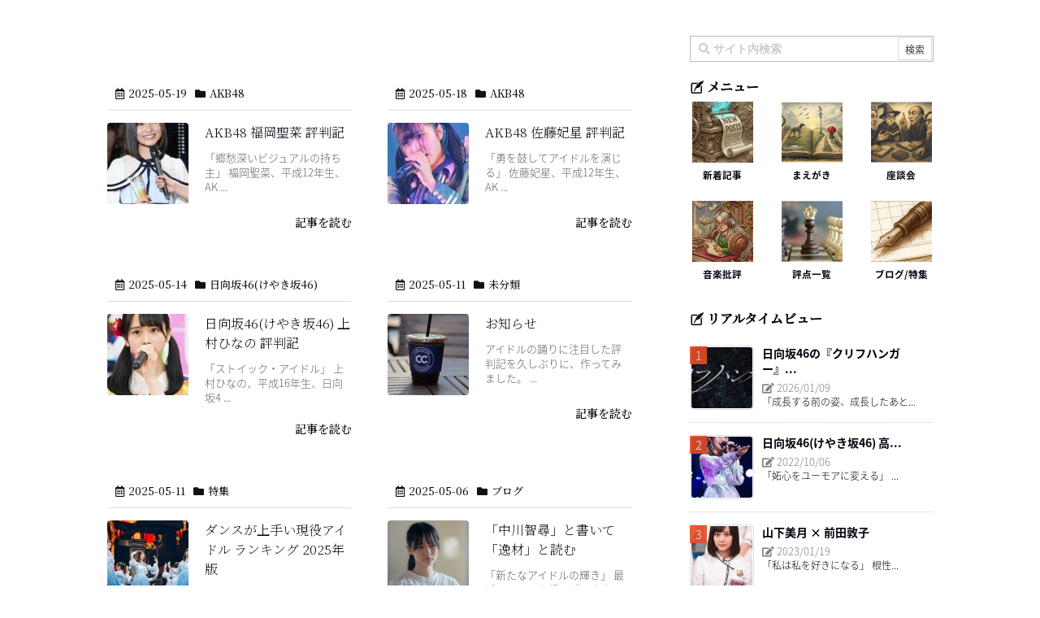

--- FILE ---
content_type: text/html; charset=UTF-8
request_url: https://neuchi.me/new-critic/page/7/
body_size: 134709
content:
<!DOCTYPE html>
<html lang="ja" itemscope itemtype="https://schema.org/WebPage">
<head prefix="og: http://ogp.me/ns# article: http://ogp.me/ns/article# fb: http://ogp.me/ns/fb#">
<meta charset="UTF-8" />
<meta http-equiv="X-UA-Compatible" content="IE=edge" />
<meta name="viewport" content="width=device-width, initial-scale=1, user-scalable=yes" />
<meta name="robots" content="noindex,follow" />
<title>最新記事一覧 | ページ 7 | アイドル批評サイト</title>
<style>
#wpadminbar #wp-admin-bar-wccp_free_top_button .ab-icon:before {
content: "\f160";
color: #02CA02;
top: 3px;
}
#wpadminbar #wp-admin-bar-wccp_free_top_button .ab-icon {
transform: rotate(45deg);
}</style>
<meta name='robots' content='max-image-preview:large' />
<link rel='dns-prefetch' href='//ajax.googleapis.com' />
<link rel='dns-prefetch' href='//codoc.jp' />
<link rel='dns-prefetch' href='//use.fontawesome.com' />
<link rel='dns-prefetch' href='//s.w.org' />
<link rel='dns-prefetch' href='//use.fontawesome.com' />
<link rel="canonical" href="https://neuchi.me/new-critic/page/7/" />
<link rel="next" href="https://neuchi.me/new-critic/page/8/" />
<link rel="prev" href="https://neuchi.me/new-critic/page/6/" />
<link rel="pingback" href="https://neuchi.me/wp/xmlrpc.php" />
<link rel="alternate" type="application/rss+xml" title="アイドル批評サイト RSS Feed" href="https://neuchi.me/feed/" />
<link rel="alternate" type="application/atom+xml" title="アイドル批評サイト Atom Feed" href="https://neuchi.me/feed/atom/" />
<link rel="preload" as="font" type="font/woff2" href="//fonts.gstatic.com/ea/notosansjapanese/v6/NotoSansJP-Light.woff2" crossorigin />
<meta name="description" content="ページ 7 | アイドルの値打ち、とは 作詞家・秋元康がプロデュースするグループアイドルを文学的見地から100点満点で評価する、アイドル評判記です。" />
<meta name="theme-color" content="#4285f4">
<meta property="og:type" content="website" />
<meta property="og:url" content="https://neuchi.me/" />
<meta property="og:title" content="最新記事一覧 | ページ 7 | アイドル批評サイト" />
<meta property="og:description" content="ページ 7 | アイドルの値打ち、とは 作詞家・秋元康がプロデュースするグループアイドルを文学的見地から100点満点で評価する、アイドル評判記です。" />
<meta property="og:image" content="https://neuchi.me/wp/wp-content/themes/luxech/images/og.png" />
<meta property="og:image:width" content="880" />
<meta property="og:image:height" content="660" />
<meta property="og:site_name" content="アイドル批評サイト" />
<meta property="og:locale" content="ja_JP" />
<meta name="twitter:card" content="summary" />
<meta name="twitter:domain" content="neuchi.me" />
<noscript><link rel="stylesheet" id="nav-css" href="//neuchi.me/wp/wp-content/themes/luxeritas/styles/nav.min.css?v=1534349086" media="all" /></noscript>
<noscript><link rel="stylesheet" id="async-css" href="//neuchi.me/wp/wp-content/themes/luxeritas/style.async.min.css?v=1768393514" media="all" /></noscript>
<link rel="stylesheet" id="pt-cv-public-style-css" href="//neuchi.me/wp/wp-content/plugins/content-views-query-and-display-post-page/public/assets/css/cv.css" media="all" />
<link rel="stylesheet" id="wp-block-library-css" href="//neuchi.me/wp/wp-includes/css/dist/block-library/style.min.css" media="all" />
<style id='global-styles-inline-css'>
body{--wp--preset--color--black: #000000;--wp--preset--color--cyan-bluish-gray: #abb8c3;--wp--preset--color--white: #ffffff;--wp--preset--color--pale-pink: #f78da7;--wp--preset--color--vivid-red: #cf2e2e;--wp--preset--color--luminous-vivid-orange: #ff6900;--wp--preset--color--luminous-vivid-amber: #fcb900;--wp--preset--color--light-green-cyan: #7bdcb5;--wp--preset--color--vivid-green-cyan: #00d084;--wp--preset--color--pale-cyan-blue: #8ed1fc;--wp--preset--color--vivid-cyan-blue: #0693e3;--wp--preset--color--vivid-purple: #9b51e0;--wp--preset--gradient--vivid-cyan-blue-to-vivid-purple: linear-gradient(135deg,rgba(6,147,227,1) 0%,rgb(155,81,224) 100%);--wp--preset--gradient--light-green-cyan-to-vivid-green-cyan: linear-gradient(135deg,rgb(122,220,180) 0%,rgb(0,208,130) 100%);--wp--preset--gradient--luminous-vivid-amber-to-luminous-vivid-orange: linear-gradient(135deg,rgba(252,185,0,1) 0%,rgba(255,105,0,1) 100%);--wp--preset--gradient--luminous-vivid-orange-to-vivid-red: linear-gradient(135deg,rgba(255,105,0,1) 0%,rgb(207,46,46) 100%);--wp--preset--gradient--very-light-gray-to-cyan-bluish-gray: linear-gradient(135deg,rgb(238,238,238) 0%,rgb(169,184,195) 100%);--wp--preset--gradient--cool-to-warm-spectrum: linear-gradient(135deg,rgb(74,234,220) 0%,rgb(151,120,209) 20%,rgb(207,42,186) 40%,rgb(238,44,130) 60%,rgb(251,105,98) 80%,rgb(254,248,76) 100%);--wp--preset--gradient--blush-light-purple: linear-gradient(135deg,rgb(255,206,236) 0%,rgb(152,150,240) 100%);--wp--preset--gradient--blush-bordeaux: linear-gradient(135deg,rgb(254,205,165) 0%,rgb(254,45,45) 50%,rgb(107,0,62) 100%);--wp--preset--gradient--luminous-dusk: linear-gradient(135deg,rgb(255,203,112) 0%,rgb(199,81,192) 50%,rgb(65,88,208) 100%);--wp--preset--gradient--pale-ocean: linear-gradient(135deg,rgb(255,245,203) 0%,rgb(182,227,212) 50%,rgb(51,167,181) 100%);--wp--preset--gradient--electric-grass: linear-gradient(135deg,rgb(202,248,128) 0%,rgb(113,206,126) 100%);--wp--preset--gradient--midnight: linear-gradient(135deg,rgb(2,3,129) 0%,rgb(40,116,252) 100%);--wp--preset--duotone--dark-grayscale: url('#wp-duotone-dark-grayscale');--wp--preset--duotone--grayscale: url('#wp-duotone-grayscale');--wp--preset--duotone--purple-yellow: url('#wp-duotone-purple-yellow');--wp--preset--duotone--blue-red: url('#wp-duotone-blue-red');--wp--preset--duotone--midnight: url('#wp-duotone-midnight');--wp--preset--duotone--magenta-yellow: url('#wp-duotone-magenta-yellow');--wp--preset--duotone--purple-green: url('#wp-duotone-purple-green');--wp--preset--duotone--blue-orange: url('#wp-duotone-blue-orange');--wp--preset--font-size--small: 13px;--wp--preset--font-size--medium: 20px;--wp--preset--font-size--large: 36px;--wp--preset--font-size--x-large: 42px;}.has-black-color{color: var(--wp--preset--color--black) !important;}.has-cyan-bluish-gray-color{color: var(--wp--preset--color--cyan-bluish-gray) !important;}.has-white-color{color: var(--wp--preset--color--white) !important;}.has-pale-pink-color{color: var(--wp--preset--color--pale-pink) !important;}.has-vivid-red-color{color: var(--wp--preset--color--vivid-red) !important;}.has-luminous-vivid-orange-color{color: var(--wp--preset--color--luminous-vivid-orange) !important;}.has-luminous-vivid-amber-color{color: var(--wp--preset--color--luminous-vivid-amber) !important;}.has-light-green-cyan-color{color: var(--wp--preset--color--light-green-cyan) !important;}.has-vivid-green-cyan-color{color: var(--wp--preset--color--vivid-green-cyan) !important;}.has-pale-cyan-blue-color{color: var(--wp--preset--color--pale-cyan-blue) !important;}.has-vivid-cyan-blue-color{color: var(--wp--preset--color--vivid-cyan-blue) !important;}.has-vivid-purple-color{color: var(--wp--preset--color--vivid-purple) !important;}.has-black-background-color{background-color: var(--wp--preset--color--black) !important;}.has-cyan-bluish-gray-background-color{background-color: var(--wp--preset--color--cyan-bluish-gray) !important;}.has-white-background-color{background-color: var(--wp--preset--color--white) !important;}.has-pale-pink-background-color{background-color: var(--wp--preset--color--pale-pink) !important;}.has-vivid-red-background-color{background-color: var(--wp--preset--color--vivid-red) !important;}.has-luminous-vivid-orange-background-color{background-color: var(--wp--preset--color--luminous-vivid-orange) !important;}.has-luminous-vivid-amber-background-color{background-color: var(--wp--preset--color--luminous-vivid-amber) !important;}.has-light-green-cyan-background-color{background-color: var(--wp--preset--color--light-green-cyan) !important;}.has-vivid-green-cyan-background-color{background-color: var(--wp--preset--color--vivid-green-cyan) !important;}.has-pale-cyan-blue-background-color{background-color: var(--wp--preset--color--pale-cyan-blue) !important;}.has-vivid-cyan-blue-background-color{background-color: var(--wp--preset--color--vivid-cyan-blue) !important;}.has-vivid-purple-background-color{background-color: var(--wp--preset--color--vivid-purple) !important;}.has-black-border-color{border-color: var(--wp--preset--color--black) !important;}.has-cyan-bluish-gray-border-color{border-color: var(--wp--preset--color--cyan-bluish-gray) !important;}.has-white-border-color{border-color: var(--wp--preset--color--white) !important;}.has-pale-pink-border-color{border-color: var(--wp--preset--color--pale-pink) !important;}.has-vivid-red-border-color{border-color: var(--wp--preset--color--vivid-red) !important;}.has-luminous-vivid-orange-border-color{border-color: var(--wp--preset--color--luminous-vivid-orange) !important;}.has-luminous-vivid-amber-border-color{border-color: var(--wp--preset--color--luminous-vivid-amber) !important;}.has-light-green-cyan-border-color{border-color: var(--wp--preset--color--light-green-cyan) !important;}.has-vivid-green-cyan-border-color{border-color: var(--wp--preset--color--vivid-green-cyan) !important;}.has-pale-cyan-blue-border-color{border-color: var(--wp--preset--color--pale-cyan-blue) !important;}.has-vivid-cyan-blue-border-color{border-color: var(--wp--preset--color--vivid-cyan-blue) !important;}.has-vivid-purple-border-color{border-color: var(--wp--preset--color--vivid-purple) !important;}.has-vivid-cyan-blue-to-vivid-purple-gradient-background{background: var(--wp--preset--gradient--vivid-cyan-blue-to-vivid-purple) !important;}.has-light-green-cyan-to-vivid-green-cyan-gradient-background{background: var(--wp--preset--gradient--light-green-cyan-to-vivid-green-cyan) !important;}.has-luminous-vivid-amber-to-luminous-vivid-orange-gradient-background{background: var(--wp--preset--gradient--luminous-vivid-amber-to-luminous-vivid-orange) !important;}.has-luminous-vivid-orange-to-vivid-red-gradient-background{background: var(--wp--preset--gradient--luminous-vivid-orange-to-vivid-red) !important;}.has-very-light-gray-to-cyan-bluish-gray-gradient-background{background: var(--wp--preset--gradient--very-light-gray-to-cyan-bluish-gray) !important;}.has-cool-to-warm-spectrum-gradient-background{background: var(--wp--preset--gradient--cool-to-warm-spectrum) !important;}.has-blush-light-purple-gradient-background{background: var(--wp--preset--gradient--blush-light-purple) !important;}.has-blush-bordeaux-gradient-background{background: var(--wp--preset--gradient--blush-bordeaux) !important;}.has-luminous-dusk-gradient-background{background: var(--wp--preset--gradient--luminous-dusk) !important;}.has-pale-ocean-gradient-background{background: var(--wp--preset--gradient--pale-ocean) !important;}.has-electric-grass-gradient-background{background: var(--wp--preset--gradient--electric-grass) !important;}.has-midnight-gradient-background{background: var(--wp--preset--gradient--midnight) !important;}.has-small-font-size{font-size: var(--wp--preset--font-size--small) !important;}.has-medium-font-size{font-size: var(--wp--preset--font-size--medium) !important;}.has-large-font-size{font-size: var(--wp--preset--font-size--large) !important;}.has-x-large-font-size{font-size: var(--wp--preset--font-size--x-large) !important;}</style>
<link rel="stylesheet" id="contact-form-7-css" href="//neuchi.me/wp/wp-content/plugins/contact-form-7/includes/css/styles.css" media="all" />
<link rel="stylesheet" id="whats-new-style-css" href="//neuchi.me/wp/wp-content/plugins/whats-new-genarator/whats-new.css" media="all" />
<link rel="stylesheet" id="wordpress-popular-posts-css-css" href="//neuchi.me/wp/wp-content/plugins/wordpress-popular-posts/assets/css/wpp.css" media="all" />
<link rel="stylesheet" id="font-awesome-official-css" href="//use.fontawesome.com/releases/v5.15.4/css/all.css" media="all" integrity="sha384-DyZ88mC6Up2uqS4h/KRgHuoeGwBcD4Ng9SiP4dIRy0EXTlnuz47vAwmeGwVChigm" crossorigin="anonymous" />
<link rel="stylesheet" id="sccss_style-css" href="//neuchi.me/?sccss=1" media="all" />
<link rel="stylesheet" id="font-awesome-official-v4shim-css" href="//use.fontawesome.com/releases/v5.15.4/css/v4-shims.css" media="all" integrity="sha384-Vq76wejb3QJM4nDatBa5rUOve+9gkegsjCebvV/9fvXlGWo4HCMR4cJZjjcF6Viv" crossorigin="anonymous" />
<style id='font-awesome-official-v4shim-inline-css'>
@font-face {
font-family: "FontAwesome";
font-display: block;
src: url("https://use.fontawesome.com/releases/v5.15.4/webfonts/fa-brands-400.eot"),
url("https://use.fontawesome.com/releases/v5.15.4/webfonts/fa-brands-400.eot?#iefix") format("embedded-opentype"),
url("https://use.fontawesome.com/releases/v5.15.4/webfonts/fa-brands-400.woff2") format("woff2"),
url("https://use.fontawesome.com/releases/v5.15.4/webfonts/fa-brands-400.woff") format("woff"),
url("https://use.fontawesome.com/releases/v5.15.4/webfonts/fa-brands-400.ttf") format("truetype"),
url("https://use.fontawesome.com/releases/v5.15.4/webfonts/fa-brands-400.svg#fontawesome") format("svg");
}
@font-face {
font-family: "FontAwesome";
font-display: block;
src: url("https://use.fontawesome.com/releases/v5.15.4/webfonts/fa-solid-900.eot"),
url("https://use.fontawesome.com/releases/v5.15.4/webfonts/fa-solid-900.eot?#iefix") format("embedded-opentype"),
url("https://use.fontawesome.com/releases/v5.15.4/webfonts/fa-solid-900.woff2") format("woff2"),
url("https://use.fontawesome.com/releases/v5.15.4/webfonts/fa-solid-900.woff") format("woff"),
url("https://use.fontawesome.com/releases/v5.15.4/webfonts/fa-solid-900.ttf") format("truetype"),
url("https://use.fontawesome.com/releases/v5.15.4/webfonts/fa-solid-900.svg#fontawesome") format("svg");
}
@font-face {
font-family: "FontAwesome";
font-display: block;
src: url("https://use.fontawesome.com/releases/v5.15.4/webfonts/fa-regular-400.eot"),
url("https://use.fontawesome.com/releases/v5.15.4/webfonts/fa-regular-400.eot?#iefix") format("embedded-opentype"),
url("https://use.fontawesome.com/releases/v5.15.4/webfonts/fa-regular-400.woff2") format("woff2"),
url("https://use.fontawesome.com/releases/v5.15.4/webfonts/fa-regular-400.woff") format("woff"),
url("https://use.fontawesome.com/releases/v5.15.4/webfonts/fa-regular-400.ttf") format("truetype"),
url("https://use.fontawesome.com/releases/v5.15.4/webfonts/fa-regular-400.svg#fontawesome") format("svg");
unicode-range: U+F004-F005,U+F007,U+F017,U+F022,U+F024,U+F02E,U+F03E,U+F044,U+F057-F059,U+F06E,U+F070,U+F075,U+F07B-F07C,U+F080,U+F086,U+F089,U+F094,U+F09D,U+F0A0,U+F0A4-F0A7,U+F0C5,U+F0C7-F0C8,U+F0E0,U+F0EB,U+F0F3,U+F0F8,U+F0FE,U+F111,U+F118-F11A,U+F11C,U+F133,U+F144,U+F146,U+F14A,U+F14D-F14E,U+F150-F152,U+F15B-F15C,U+F164-F165,U+F185-F186,U+F191-F192,U+F1AD,U+F1C1-F1C9,U+F1CD,U+F1D8,U+F1E3,U+F1EA,U+F1F6,U+F1F9,U+F20A,U+F247-F249,U+F24D,U+F254-F25B,U+F25D,U+F267,U+F271-F274,U+F279,U+F28B,U+F28D,U+F2B5-F2B6,U+F2B9,U+F2BB,U+F2BD,U+F2C1-F2C2,U+F2D0,U+F2D2,U+F2DC,U+F2ED,U+F328,U+F358-F35B,U+F3A5,U+F3D1,U+F410,U+F4AD;
}</style>
<style id='luxech-inline-css'>
/*! Luxeritas WordPress Theme 3.3.1.1 - free/libre wordpress platform
 * @copyright Copyright (C) 2015 Thought is free. */*,*:before,*:after{box-sizing:border-box}@-ms-viewport{width:device-width}html{font-family:sans-serif;line-height:1.15;-webkit-text-size-adjust:100%;-ms-text-size-adjust:100%;-ms-overflow-style:scrollbar;-webkit-tap-highlight-color:transparent}body{line-height:1.5}a{text-decoration:none;background-color:transparent;-webkit-text-decoration-skip:objects}a:hover{text-decoration:underline}a:not([href]):not([tabindex]){color:inherit;text-decoration:none}a:not([href]):not([tabindex]):hover,a:not([href]):not([tabindex]):focus{color:inherit;text-decoration:none}a:not([href]):not([tabindex]):focus{outline:0}h1{font-size:2em;margin:.67em 0}small{font-size:80%}img{border-style:none;vertical-align:middle}hr{box-sizing:content-box;height:0;overflow:visible;margin-top:1rem;margin-bottom:1rem;border:0}pre{margin-top:0;margin-bottom:1rem;overflow:auto;-ms-overflow-style:scrollbar}code,pre{font-family:monospace,monospace;font-size:1em}ul ul,ol ul,ul ol,ol ol{margin-bottom:0}p{margin-top:0;margin-bottom:1rem}button{border-radius:0}button:focus{outline:1px dotted;outline:5px auto -webkit-focus-ring-color}input,button,select,optgroup,textarea{margin:0;font-family:inherit;font-size:inherit;line-height:inherit}button,input{overflow:visible}button,select{text-transform:none}button,html [type=button],[type=reset],[type=submit]{-webkit-appearance:button}button::-moz-focus-inner,[type=button]::-moz-focus-inner,[type=reset]::-moz-focus-inner,[type=submit]::-moz-focus-inner{padding:0;border-style:none}input[type=radio],input[type=checkbox]{box-sizing:border-box;padding:0}[type=number]::-webkit-inner-spin-button,[type=number]::-webkit-outer-spin-button{height:auto}[type=search]{outline-offset:-2px;-webkit-appearance:none}[type=search]::-webkit-search-cancel-button,[type=search]::-webkit-search-decoration{-webkit-appearance:none}textarea{overflow:auto;resize:vertical}label{display:inline-block;margin-bottom:.5rem}blockquote{margin:0 0 1rem}h1,h2,h3,h4,h5,h6{margin-top:0;margin-bottom:.5rem;font-family:inherit;font-weight:500;line-height:1.2;color:inherit}.container{width:100%;margin-right:auto;margin-left:auto}@media (min-width:576px){.container{max-width:540px}}@media (min-width:768px){.container{max-width:720px}}@media (min-width:992px){.container{max-width:960px}}@media (min-width:1200px){.container{max-width:1140px}}.col-4,.col-6,.col-12{float:left;position:relative;width:100%;min-height:1px;padding-right:15px;padding-left:15px}.col-12{-webkit-box-flex:0;-ms-flex:0 0 100%;flex:0 0 100%;max-width:100%}.col-6{-webkit-box-flex:0;-ms-flex:0 0 50%;flex:0 0 50%;max-width:50%}.col-4{-webkit-box-flex:0;-ms-flex:0 0 33.333333%;flex:0 0 33.333333%;max-width:33.333333%}.clearfix:after{display:block;clear:both;content:""}.pagination{display:-webkit-box;display:-ms-flexbox;display:flex;padding-left:0;list-style:none;border-radius:.25rem}table{border-collapse:collapse}caption{padding-top:.75rem;padding-bottom:.75rem;color:#6c757d;text-align:left;caption-side:bottom}th{text-align:left}.fa,.fas,.far,.fal,.fab{-moz-osx-font-smoothing:grayscale;-webkit-font-smoothing:antialiased;display:inline-block;font-style:normal;font-variant:normal;text-rendering:auto;line-height:1}.fa-fw{text-align:center;width:1.25em}.fa-pull-left{float:left}.fa-pull-right{float:right}.fa.fa-pull-left,.fas.fa-pull-left,.far.fa-pull-left,.fal.fa-pull-left,.fab.fa-pull-left{margin-right:.3em}.fa.fa-pull-right,.fas.fa-pull-right,.far.fa-pull-right,.fal.fa-pull-right,.fab.fa-pull-right{margin-left:.3em}.fa-spin{-webkit-animation:fa-spin 2s infinite linear;animation:fa-spin 2s infinite linear}@-webkit-keyframes fa-spin{0%{-webkit-transform:rotate(0deg);transform:rotate(0deg)}100%{-webkit-transform:rotate(360deg);transform:rotate(360deg)}}@keyframes fa-spin{0%{-webkit-transform:rotate(0deg);transform:rotate(0deg)}100%{-webkit-transform:rotate(360deg);transform:rotate(360deg)}}.fa-rotate-180{-ms-filter:'progid:DXImageTransform.Microsoft.BasicImage(rotation=2)';-webkit-transform:rotate(180deg);transform:rotate(180deg)}.fa-feedly-o:before{content:'\e601'}.fa-search:before{content:'\f002'}.fa-th-list:before{content:'\f00b'}.fa-times:before{content:'\f00d'}.fa-home:before{content:'\f015'}.fa-file:before{content:'\f15b'}.fa-clock:before{content:'\f017'}.fa-redo-alt:before{content:'\f2f9'}.fa-rotate-right:before{content:'\f01e'}.fa-sync-alt:before{content:'\f2f1'}.fa-tag:before{content:'\f02b'}.fa-tags:before{content:'\f02c'}.fa-list:before{content:'\f03a'}.fa-pencil-alt:before{content:'\f303'}.fa-arrow-left:before{content:'\f060'}.fa-arrow-right:before{content:'\f061'}.fa-arrow-up:before{content:'\f062'}.fa-exclamation-triangle:before{content:'\f071'}.fa-warning:before{content:'\f071'}.fa-calendar-alt:before{content:'\f073'}.fa-chevron-up:before{content:'\f077'}.fa-folder:before{content:'\f07b'}.fa-folder-open:before{content:'\f07c'}.fa-external-link:before{content:'\f08e'}.fa-twitter:before{content:'\f099'}.fa-facebook-f:before{content:'\f39e'}.fa-feed:before{content:'\f09e'}.fa-rss:before{content:'\f09e'}.fa-arrow-circle-up:before{content:'\f0aa'}.fa-bars:before{content:'\f0c9'}.fa-google-plus-g:before{content:'\f0d5'}.fa-caret-up:before{content:'\f0d8'}.fa-caret-right:before{content:'\f0da'}.fa-linkedin-in:before{content:'\f0e1'}.fa-comment:before{content:'\f075'}.fa-comments:before{content:'\f086'}.fa-exchange-alt:before{content:'\f362'}.fa-angle-double-left:before{content:'\f100'}.fa-angle-double-right:before{content:'\f101'}.fa-angle-double-up:before{content:'\f102'}.fa-spinner:before{content:'\f110'}.fa-mail-reply-all:before{content:'\f122'}.fa-reply-all:before{content:'\f122'}.fa-chevron-circle-up:before{content:'\f139'}.fa-minus-square:before{content:'\f146'}.fa-external-link-square:before{content:'\f14c'}.fa-caret-square-up:before{content:'\f151'}.fa-toggle-up:before{content:'\f151'}.fa-file-alt:before{content:'\f15c'}.fa-youtube:before{content:'\f167'}.fa-instagram:before{content:'\f16d'}.fa-plus-square:before{content:'\f0fe'}.fa-pinterest-p:before{content:'\f231'}.fa-get-pocket:before{content:'\f265'}.fa-smile:before{content:'\f118'}.fa-id-card:before{content:'\f2c2'}@font-face{font-family:'Font Awesome 5 Brands';font-style:normal;font-weight:400;font-display:swap;src:url('//use.fontawesome.com/releases/v5.0.13/webfonts/fa-brands-400.eot');src:url('//use.fontawesome.com/releases/v5.0.13/webfonts/fa-brands-400.eot') format('embedded-opentype'),url('//use.fontawesome.com/releases/v5.0.13/webfonts/fa-brands-400.woff2') format('woff2'),url('//use.fontawesome.com/releases/v5.0.13/webfonts/fa-brands-400.woff') format('woff'),url('//use.fontawesome.com/releases/v5.0.13/webfonts/fa-brands-400.ttf') format('truetype'),url('//use.fontawesome.com/releases/v5.0.13/webfonts/fa-brands-400.svg#fontawesome') format('svg')}.fab{font-family:'Font Awesome 5 Brands'}@font-face{font-family:'Font Awesome 5 Free';font-style:normal;font-weight:400;font-display:swap;src:url('//use.fontawesome.com/releases/v5.0.13/webfonts/fa-regular-400.eot');src:url('//use.fontawesome.com/releases/v5.0.13/webfonts/fa-regular-400.eot') format('embedded-opentype'),url('//use.fontawesome.com/releases/v5.0.13/webfonts/fa-regular-400.woff2') format('woff2'),url('//use.fontawesome.com/releases/v5.0.13/webfonts/fa-regular-400.woff') format('woff'),url('//use.fontawesome.com/releases/v5.0.13/webfonts/fa-regular-400.ttf') format('truetype'),url('//use.fontawesome.com/releases/v5.0.13/webfonts/fa-regular-400.svg#fontawesome') format('svg')}.far{font-family:'Font Awesome 5 Free';font-weight:400}@font-face{font-family:'Font Awesome 5 Free';font-style:normal;font-weight:900;font-display:swap;src:url('//use.fontawesome.com/releases/v5.0.13/webfonts/fa-solid-900.eot');src:url('//use.fontawesome.com/releases/v5.0.13/webfonts/fa-solid-900.eot') format('embedded-opentype'),url('//use.fontawesome.com/releases/v5.0.13/webfonts/fa-solid-900.woff2') format('woff2'),url('//use.fontawesome.com/releases/v5.0.13/webfonts/fa-solid-900.woff') format('woff'),url('//use.fontawesome.com/releases/v5.0.13/webfonts/fa-solid-900.ttf') format('truetype'),url('//use.fontawesome.com/releases/v5.0.13/webfonts/fa-solid-900.svg#fontawesome') format('svg')}.fa,.fas{font-family:'Font Awesome 5 Free';font-weight:900}@font-face{font-family:'icomoon';src:url('/wp/wp-content/themes/luxech/fonts/icomoon/fonts/icomoon.eot');src:url('/wp/wp-content/themes/luxech/fonts/icomoon/fonts/icomoon.eot') format('embedded-opentype'),url('/wp/wp-content/themes/luxech/fonts/icomoon/fonts/icomoon.woff') format('woff'),url('/wp/wp-content/themes/luxech/fonts/icomoon/fonts/icomoon.ttf') format('truetype'),url('/wp/wp-content/themes/luxech/fonts/icomoon/fonts/icomoon.svg') format('svg');font-weight:400;font-style:normal;font-display:swap}[class^=ico-],[class*=" ico-"]{font-family:'icomoon' !important;speak:none;font-style:normal;font-weight:400;font-variant:normal;text-transform:none;line-height:1;-webkit-font-smoothing:antialiased;-moz-osx-font-smoothing:grayscale}.ico-feedly:before{content:"\e600"}.ico-feedly-o:before{content:"\e601"}.ico-feedly-square:before{content:"\e602"}.ico-line:before{content:"\e700"}.ico-line-square:before{content:"\e701"}*{margin:0;padding:0}html{overflow:auto;font-size:62.5%!important}body,body.mceContentBody{overflow:hidden;font-size:14px;font-size:1.4rem;font-family:sans-serif;background:#fafafa;color:#111}a{word-break:break-all;color:#4169e1}a:hover{color:#dc143c}a:hover,.term img,a:hover,.term img:hover{transition:opacity .3s,transform .5s}a:hover img{opacity:.8}hr{border-top:1px dotted #999}img,video,object,canvas,svg{max-width:100%;height:auto;box-sizing:content-box}.no-js img.lazy{display:none!important}pre,ul,ol{margin:0 0 1.6em}pre{margin-bottom:30px}blockquote{display:block;margin:1.6em 5px;margin-before:1em;margin-after:1em;margin-start:5px;margin-end:5px;padding:10px 20px;font-size:14px;font-size:1.4rem;background:#f5f4f3;border-left:5px solid #dddcd9;border-radius:10px}blockquote ol:first-child,blockquote p:first-child,blockquote ul:first-child{margin-top:5px}blockquote ol:last-child,blockquote p:last-child,blockquote ul:last-child{margin-bottom:5px}[type=submit],[type=text],[type=email],.reply a{display:inline;line-height:1;vertical-align:middle;padding:12px 12px 11px;max-width:100%}.reply a,[type=submit],div[class$=-w] ul[class*=sns] li a,.widget_categories select,.widget_archive select{color:#333;font-weight:400;background:#fff;border:1px solid #ddd}div[class$=-w] ul[class*=sns] li a{color:#666;background:#fbfbfb;border:1px solid #ccc}option,textarea,[type=text],[type=email],[type=search]{color:inherit;background:#fff;border:1px solid #ddd}[type=search]{-webkit-appearance:none;outline-offset:-2px;line-height:1;border-radius:0}[type=search]::-webkit-search-cancel-button,[type=search]::-webkit-search-decoration{display:none}textarea{padding:8px;max-width:100%}.container{position:static;padding:0}h1,h2,h3,h4,h5,h6{margin-top:0;margin-bottom:0;border:none}h1 a,h2 a,h3 a,h4 a,h5 a,h6 a{word-break:normal}.cboth{clear:both}.bold{font-weight:700}.wp-caption{margin-bottom:1.6em;max-width:100%}.wp-caption img[class*=wp-image-]{display:block;margin:0}.post .wp-caption-text,.post .wp-caption-dd{font-size:12px;font-size:1.2rem;line-height:1.5;margin:0;padding:.5em 0}.sticky .posted-on{display:none}.bypostauthor>article .fn:after{content:"";position:relative}.screen-reader-text{clip:rect(1px,1px,1px,1px);height:1px;overflow:hidden;position:absolute !important;width:1px}strong{font-weight:700}em{font-style:italic}.alignleft{display:inline;float:left}.alignright{display:inline;float:right}.aligncenter{display:block;margin-right:auto;margin-left:auto}blockquote.alignleft,.wp-caption.alignleft,img.alignleft{margin:.4em 1.6em 1.6em 0}blockquote.alignright,.wp-caption.alignright,img.alignright{margin:.4em 0 1.6em 1.6em}blockquote.aligncenter,.wp-caption.aligncenter,img.aligncenter{clear:both;margin-top:.4em;margin-bottom:1.6em}.wp-caption.alignleft,.wp-caption.alignright,.wp-caption.aligncenter{margin-bottom:1.2em}img[class*=wp-image-],img[class*=attachment-]{max-width:100%;height:auto}.gallery-item{display:inline-block;text-align:left;vertical-align:top;margin:0 0 1.5em;padding:0 1em 0 0;width:50%}.gallery-columns-1 .gallery-item{width:100%}.gallery-columns-2 .gallery-item{max-width:50%}@media screen and (min-width:30em){.gallery-item{max-width:25%}.gallery-columns-1 .gallery-item{max-width:100%}.gallery-columns-2 .gallery-item{max-width:50%}.gallery-columns-3 .gallery-item{max-width:33.33%}.gallery-columns-4 .gallery-item{max-width:25%}}.gallery-caption{display:block;font-size:12px;font-size:1.2rem;line-height:1.5;padding:.5em 0}#head-in{padding-top:28px;background:#fff}.band{position:absolute;top:0;left:0;right:0}div[id*=head-band]{margin:auto;height:28px;line-height:28px;overflow:hidden;background:#fff;border-bottom:1px solid #ddd}.band-menu{position:relative;margin:auto}.band-menu ul{font-size:1px;margin:0 -5px 0 0;position:absolute;right:10px;list-style:none}.band-menu li{display:inline-block;vertical-align:middle;font-size:12px;font-size:1.2rem;margin:0 3px;line-height:1}.band-menu li a{color:#111;text-decoration:none}.band-menu li a:hover{color:#09f}.band-menu .menu-item a:before{display:inline;margin:5px;line-height:1;font-family:'Font Awesome 5 Free';content:"\f0da";font-weight:900}div[id*=head-band] .snsf{display:block;min-width:28px;height:20px;margin:-2px -6px 0 0;text-align:center}div[id*=head-band] .snsf a{display:block;height:100%;width:100%;text-decoration:none;letter-spacing:0;font-family:Verdana,Arial,Helvetica,Roboto;padding:4px;border-radius:2px}.sitename{display:inline-block;margin:0 0 12px;font-size:28px;font-size:2.8rem;line-height:1.4}.sitename a{color:inherit;text-decoration:none}.desc{line-height:1.4}.info{padding:20px 10px;overflow:hidden}.logo,.logo-up{margin:15px auto -10px auto;text-align:center}.logo-up{margin:15px auto 0 auto}#header .head-cover{margin:auto}#header #gnavi,#foot-in{margin:auto}#nav{margin:0;padding:0;border-top:1px solid #ddd;border-bottom:1px solid #ddd;position:relative;z-index:20}#nav,#gnavi ul,#gnavi li a,.mobile-nav{color:#111;background:#fff}#gnavi .mobile-nav{display:none}#gnavi .nav-menu{display:block}#gnavi ul{margin:0;text-indent:0;white-space:nowrap}#gnavi li,#gnavi li a{display:block;text-decoration:none;text-align:center}#gnavi li{float:left;position:relative;list-style-type:none}#gnavi li:hover>a,#gnavi li:hover>a>span,div.mobile-nav:hover,ul.mobile-nav li:hover{color:#fff;background:#09f}#gnavi li ul{display:none}#gnavi .current-menu-item>a,#gnavi .current-menu-ancestor>a,#gnavi .current_page_item>a,#gnavi .current_page_ancestor>a{background:none repeat scroll 0 0 #000;color:#fff}@media (min-width:992px){#gnavi ul{display:-webkit-box;display:-ms-flexbox;display:flex;-ms-flex-wrap:wrap;flex-wrap:wrap}#gnavi li{-webkit-box-flex:0 0 auto;-ms-flex:0 0 auto;flex:0 0 auto;min-width:1px;background:#09f}#gnavi div>ul>li{background:0 0}#gnavi li span{display:block}#gnavi div>ul>li>a>span{transition:.4s;border-bottom:0;padding:16px 18px}#gnavi li>ul{display:none;margin:0;padding:1px 0 0;border-right:1px solid #ddd;border-left:1px solid #ddd;background:0 0;position:absolute;top:100%;z-index:1}#gnavi li li{width:100%;min-width:160px}#gnavi li li span{border-bottom:1px solid #ddd;font-size:13px;font-size:1.3rem;padding:10px 15px;width:100%;text-align:left}#gnavi li li ul{padding:0;border-top:1px solid #ddd;overflow:hidden;top:-1px;left:100%}#gnavi ul ul>li[class*=children]>a>span:after{font-family:'Font Awesome 5 Free';content:"\f0da";font-weight:900;position:absolute;right:6px}}@media (max-width:991px){#gnavi ul.mobile-nav{display:table;table-layout:fixed;width:100%;margin:0;border:0}#gnavi div.mobile-nav{display:block;padding:8px 20px;cursor:pointer}#gnavi .mobile-nav li{display:table-cell;text-align:center;padding:8px 10px;border:0;float:none}#gnavi .mobile-nav li i{font-size:18px;font-size:1.8rem;font-style:normal}#gnavi ul{display:none;border:0;border-bottom:solid 1px #ddd}#gnavi li{display:block;float:none;width:100%;padding-left:0;text-align:left;line-height:1.2;border-top:1px solid #ddd;list-style:disc inside}#gnavi li:hover>a>span{background:0 0}#gnavi p{font-size:12px;font-size:1.2rem;line-height:1;margin:6px 0 0}}#primary{border:1px solid transparent}#section,.grid{margin:0 10px 20px 0}.grid{padding:45px 68px;background:#fff;border:1px solid #ddd}#breadcrumb{margin:20px 0 15px;padding:10px}#breadcrumb,#breadcrumb a{color:#111;text-decoration:none}#breadcrumb a:hover{text-decoration:underline}#breadcrumb h1,#breadcrumb li{display:inline;list-style-type:none;font-size:13px;font-size:1.3rem}#breadcrumb i{margin-right:3px}#breadcrumb i.arrow{margin:0 8px}.term{margin-right:10px}.term img{float:left;max-width:40%;height:auto;margin-bottom:15px;background:inherit;border:1px solid #ddd;border-radius:4px;box-shadow:0 0 2px 1px rgba(255,255,255,1) inset}.term img:hover{border-color:#06c}#related .term img{padding:1px;width:100px;height:100px}.read-more-link,.read-more-link i{text-decoration:underline}#list .toc{margin:0 0 25px}#list .excerpt{margin:0 0 12px;line-height:1.8}.exsp{display:inline}#list .read-more{clear:both;line-height:1;margin:35px 0 30px;text-align:right}#list .read-more{margin:0}@media (max-width:575px){.read-more-link{color:inherit;background:#fafafa;border:1px solid #aaa}.read-more-link:hover{color:#dc143c;background:#f0f0f0;text-decoration:none}}.meta,.post .meta{margin:0;font-size:14px;font-size:1.4rem;color:#111;border-top:1px dotted #333;margin-bottom:35px;line-height:1.6;vertical-align:middle;padding:16px 0}.meta a{color:#111;text-decoration:underline}.meta i{margin:0 5px 0 10px}.meta i:first-child{margin-left:0}.meta-box{margin:30px 10px}.toc .meta-u,.post .meta-u{line-height:1.4;background:0 0;border:0;margin:0 0 10px;padding:0}.post .meta-u{overflow:hidden;text-align:right}#paging{margin:auto;text-align:center}#paging ul{padding:0}#paging i{font-weight:700}#paging .not-allow i{font-weight:400;opacity:.3}.pagination{display:-webkit-box;display:-ms-flexbox;display:flex;-webkit-box-pack:center;-ms-flex-pack:center;justify-content:center;margin:0}.pagination li{-webkit-box-flex:1 1 42px;-ms-flex:1 1 42px;flex:1 1 42px;max-width:42px;min-width:27px;float:left}.pagination>li>a,.pagination>li>span{display:inline-block;width:100%;padding:6px 0;color:inherit;background:#fff;border:1px solid #ddd;border-right:0}.pagination>li:last-child>a,.pagination>li:last-child>span,.pagination>.not-allow:first-child>span:hover{border-right:1px solid #ddd}.pagination>.active>span,.pagination>li>a:hover{color:#fff;background:#dc143c}.pagination>.active>span:hover,.pagination>.not-allow>span:hover{cursor:text}.post #paging{margin:20px 0 40px}.post{font-size:16px;font-size:1.6rem;padding-bottom:10px;line-height:1.8}.post p{margin:0 0 1.6em}.post a{text-decoration:underline}.post h2,.post h3,.post h4,.post h5,.post h6{line-height:1.4;margin-top:35px;margin-bottom:30px}.post h1:first-child{margin-top:0}.post h2:first-child,.post h3:first-child{margin-top:30px}.post h2{border-left:8px solid #999;font-size:24px;font-size:2.4rem;padding:8px 20px}.post h3{font-size:22px;font-size:2.2rem;padding:2px 15px;margin-left:5px;border-left:2px #999 solid}.post h4{font-size:18px;font-size:1.8rem;padding:0 12px;border:0;border-left:solid 12px #999}.post table{margin-bottom:30px}.post td,.post th{padding:8px 10px;border:1px solid #ddd}.post th{text-align:center;background:#f5f5f5}.post ul,.post ol{padding:0 0 0 30px}.post .vcard{text-align:right}.post .vcard i{margin-right:8px}.entry-title,#front-page-title{font-size:28px;font-size:2.8rem;line-height:1.5;background:0 0;border:none;margin:0 0 10px;padding:0}.entry-title a{color:inherit;text-decoration:none}.entry-title a:hover{color:#dc143c}#sns-tops{margin:-25px 0 45px}#sns-bottoms{margin:16px 0 0}#bottom-area #sns-bottoms{margin-bottom:0}.sns-msg h2{display:inline-block;margin:0 0 0 5px;padding:0 8px;line-height:1;font-size:16px;font-size:1.6rem;background:0 0;border:none;border-bottom:5px solid #ccc}#pnavi{clear:both;padding:0;border:1px solid #ddd;background:#fff;height:auto;overflow:hidden}#pnavi .next,#pnavi .prev{position:relative}#pnavi .next{text-align:right;border-bottom:1px solid #ddd}#pnavi i{font-size:22px;font-size:2.2rem}#pnavi .next-arrow,#pnavi .prev-arrow{font-size:16px;font-size:1.6rem;position:absolute;top:10px}#pnavi .next-arrow{left:20px}#pnavi .prev-arrow{right:20px}#pnavi .ntitle,#pnavi .ptitle{margin-top:32px}#pnavi img{height:100px;width:100px;border:1px solid #ddd;border-radius:8px}#pnavi a{display:block;padding:15px 30px;overflow:hidden;text-decoration:none;color:#999;min-height:132px}#pnavi a:hover{color:#dc143c}#pnavi a>img,#pnavi a:hover>img{transition:opacity .4s,transform .4s}#pnavi a:hover>img{border-color:#337ab7}#pnavi .block-span{display:block;margin-top:35px}#pnavi .next img,#pnavi .no-img-next i{float:right;margin:0 0 0 10px}#pnavi .prev img,#pnavi .no-img-prev i{float:left;margin:0 10px 0 0}#pnavi i.navi-home,#pnavi .no-img-next i,#pnavi .no-img-prev i{height:100px}#pnavi i.navi-home{font-size:96px;padding:2px 0 2px 25px}#pnavi .no-img-next i,#pnavi .no-img-prev i{font-size:70px;padding:15px 0 15px 25px}@media (min-width:1200px),(min-width:540px) and (max-width:991px){#pnavi .next,#pnavi .prev,#pnavi .next a,#pnavi .prev a{padding-bottom:32767px;margin-bottom:-32752px}#pnavi .next,#pnavi .prev{margin-bottom:-32767px;width:50%}#pnavi .next{float:right;border-left:1px solid #ddd}}.related,.discussion,.tb{font-size:24px;font-size:2.4rem;line-height:2;margin:0 0 15px}.related i,.discussion i,.tb i{margin-right:10px}#related{padding:0}#related .term img{float:left;margin:8px 10px 8px 0}#related h3{font-size:16px;font-size:1.6rem;font-weight:700;padding:0;margin:10px 0 10px 10px;border:none}#related h3 a{color:inherit;text-decoration:none;line-height:1.6}#related h3 a:hover{color:#09f}#related .toc{padding:10px 0;border-top:1px dotted #ccc}#related .toc:first-child{border-top:none}#related p{margin:10px;font-size:13px;font-size:1.3rem}#related .excerpt p{opacity:.7}#comments h3{font-size:16px;font-size:1.6rem;border:none;padding:10px 0;margin-bottom:10px}#comments h3 i{font-size:22px;font-size:2.2rem;margin-right:10px}.comments-list,.comments-list li{border-bottom:1px solid #ddd}.comments-list li{margin-bottom:20px}.comments-list .comment-body{padding-bottom:20px}.comments-list li:last-child{margin-bottom:0;padding-bottom:0;border:none}#comments p{font-size:14px;font-size:1.4rem;margin:20px 0}#comments label{display:block}.comment-author.vcard .avatar{display:block;float:left;margin:0 10px 20px 0}.comment-meta{margin-bottom:40px}.comment-meta:after{content:" ";clear:both}.fn{line-height:1.6;font-size:15px;font-size:1.5rem}.says{margin-left:10px}.commentmetadata{font-size:14px;font-size:1.4rem;height:15px;padding:10px 10px 10px 0}.reply a{display:block;text-decoration:none;text-align:center;width:65px;margin:0 0 0 auto}.comments-list{padding-left:0;list-style-type:none}.comments-list li.depth-1>ul.children{padding-left:30px}.comments-list li{list-style-type:none}#comments .no-comments{margin:0 0 20px;padding:10px 20px 30px;border-bottom:1px solid #ddd}#c-paging{text-align:center;padding:0 0 20px;border-bottom:1px solid #ccc}#respond{font-size:16px;font-size:1.6rem}#commentform .tags{padding:10px;font-size:13px;font-size:1.3rem}#comments textarea{margin-bottom:10px;width:100%}#comments .form-submit{margin:0}#comments [type=submit]{color:#fff;background:#666;padding:18px 18px 17px}#comments [type=submit]:hover{background:#dc143c}#trackback input{width:100%;margin:0 0 10px}#list-title{margin:0 0 40px;font-size:28px;font-size:2.8rem;font-weight:400}#section .grid #list-title{margin:0}div[id*=side-],#col3{padding:20px 0;border:1px solid #ddd;background:#fff}#side .widget,#col3 .widget{word-break:break-all;margin:0 6px;padding:20px 7px;border:1px solid transparent}#side ul,#col3 ul{margin-bottom:0}#side ul li,#col3 ul li{list-style-type:none;line-height:2;margin:0;padding:0}#side ul li li,#col3 ul li li{margin-left:16px}#side h3,#col3 h3,#side h4,#col3 h4{font-size:18px;font-size:1.8rem;font-weight:700;color:#111;margin:4px 0 20px;padding:4px 0}.search-field{border:1px solid #bbb}#wp-calendar{background:#fff}#wp-calendar caption{color:inherit;background:#fff}#wp-calendar #today{background:#ffec67}#wp-calendar .pad{background:#fff9f9}#footer{clear:both;background:#fff;border-top:1px solid #ddd;z-index:10}.row{margin:0}#foot-in{padding:25px 0}#foot-in a{color:#111}#foot-in h4{font-size:18px;font-size:1.8rem;font-weight:700;margin:15px 0;padding:4px 10px;border-left:8px solid #999}#foot-in ul li{list-style-type:none;line-height:1.8;margin:0 10px;padding:0}#foot-in ul li li{margin-left:15px}#copyright{font-size:12px;font-size:1.2rem;padding:20px 0;color:#111;background:#fff;clear:both}#footer .copy{font-size:12px;font-size:1.2rem;line-height:1;margin:20px 0 0;text-align:center}#footer .copy a{color:inherit}#footer #thk{margin:20px 0;font-size:11px;font-size:1.1rem;word-spacing:-1px}#page-top{position:fixed;bottom:20px;right:20px;font-weight:700;background:#656463;text-decoration:none;color:#fff;padding:16px 20px;text-align:center;display:none;opacity:.5;cursor:pointer;z-index:30}#page-top:hover{text-decoration:none;opacity:1}.i-video,.i-embed{display:block;position:relative;overflow:hidden}.i-video{padding-top:25px;padding-bottom:56.25%}.i-video iframe,.i-video object,.i-video embed{position:absolute;top:0;left:0;height:100%;width:100%}.i-embed iframe{width:100%}.head-under{margin-top:20px}.head-under,.post-title-upper,.post-title-under{margin-bottom:20px}.posts-under-1{padding:20px 0}.posts-under-2{padding-bottom:40px}#sitemap li{border-left:1px solid #000}.recentcomments a{display:inline;padding:0;margin:0}#main{-webkit-box-flex:0 1 772px;-ms-flex:0 1 772px;flex:0 1 772px;max-width:772px;min-width:1px;float:left}#side{-webkit-box-flex:0 0 366px;-ms-flex:0 0 366px;flex:0 0 366px;width:366px;min-width:1px;float:right}@media (min-width:992px){#primary,#field{display:-webkit-box;display:-ms-flexbox;display:flex}#breadcrumb,.head-cover{display:block !important}.sitename img{margin:0}}@media screen and (min-width:768px){.logo,#head-band-in,div[id*=head-band] .band-menu,#header .head-cover,#header #gnavi,#foot-in{max-width:720px}}@media screen and (min-width:992px){.logo,#head-band-in,div[id*=head-band] .band-menu,#header .head-cover,#header #gnavi,#foot-in{max-width:960px}}@media screen and (min-width:992px) and (max-width:1199px){#main{-webkit-box-flex:0 1 592px;-ms-flex:0 1 592px;flex:0 1 592px;max-width:592px;min-width:1px}}@media screen and (min-width:1200px){.logo,#head-band-in,div[id*=head-band] .band-menu,#header .head-cover,#header #gnavi,#foot-in{max-width:1140px}#list .term img{width:auto;height:auto;margin-right:20px}}@media screen and (max-width:1199px){#list .term img{max-width:40%;height:auto;margin-right:20px}}@media print,(max-width:991px){#primary,#main,#side{display:block;width:100%;float:none;clear:both}div[id*=head-band]{padding:0 5px}#header #gnavi{padding-left:0;padding-right:0}#main{margin-bottom:30px}#section{margin-right:0}.grid,#side .widget,#col3 .widget{padding-left:20px;padding-right:20px}.grid{margin:0 0 20px}#side .widget,#col3 .widget{margin-left:0;margin-right:0}#related .toc{margin-right:15px}.comments-list li.depth-1>ul.children{padding-left:0}#foot-in{padding:0}#foot-in .col-xs-4,#foot-in .col-xs-6,#foot-in .col-xs-12{display:none}div[id*=side-]{margin-bottom:20px}#side-scroll{max-width:32767px}}@media (min-width:576px) and (max-width:767px){.container{padding:0 5px;width:100%}}@media (max-width:575px){.grid,#side .widget,#col3 .widget{padding-left:7px;padding-right:7px}.meta,.post .meta{font-size:12px;font-size:1.2rem}#list .term img{max-width:30%;height:auto;margin:0 15px 25px 0}#list .excerpt{padding-left:0;margin:0 0 40px}.excerpt p{display:inline}.excerpt br{display:none}.read-more-link{display:block;clear:both;padding:12px;font-size:12px;font-size:1.2rem;text-align:center;white-space:nowrap;overflow:hidden}.read-more-link,.read-more-link i{text-decoration:none}#list .term img{margin-bottom:30px}#list .read-more-link{margin:20px 0 0}.sitename{font-size:22px;font-size:2.2rem}.entry-title,#front-page-title,.post h2,.post h3,.related,.discussion,.tb{font-size:18px;font-size:1.8rem}#page-top{font-size:20px;font-size:2rem;padding:8px 14px}.ptop{display:none}}div[id^=tile-],div[id^=card-]{display:-webkit-box;display:-ms-flexbox;display:flex;-ms-flex-wrap:wrap;flex-wrap:wrap;-webkit-box-pack:space-between;-ms-flex-pack:space-between;justify-content:space-between}div[id^=tile-] .toc,div[id^=card-] .toc{max-width:100%;width:100%}div[id^=tile-] .toc:not(#bottom-area):not(.posts-list-middle-widget):not(#bottom-area):not(.posts-list-under-widget),div[id^=card-] .toc:not(#bottom-area):not(.posts-list-middle-widget):not(#bottom-area):not(.posts-list-under-widget){position:relative;display:inline-block;vertical-align:top;min-width:1px}@media (min-width:1200px){#tile-4 .toc,#card-4 .toc{max-width:24.5%;width:24.5%}#tile-3 .toc,#card-3 .toc{max-width:32.5%;width:32.5%}#tile-2 .toc,#card-2 .toc{max-width:49%;width:49%}}@media (min-width:768px) and (max-width:1199px){#tile-4 .toc,#card-4 .toc{max-width:32.5%;width:32.5%}#tile-3 .toc,#card-3 .toc,#tile-2 .toc,#card-2 .toc{max-width:49%;width:49%}}@media (min-width:576px) and (max-width:767px){#tile-4 .toc,#card-4 .toc,#tile-3 .toc,#card-3 .toc,#tile-2 .toc,#card-2 .toc{max-width:49%;width:49%}}#list #bottom-area,#list .posts-list-under-widget{max-width:100%;width:100%}div[id^=tile-] .toc:not(#bottom-area):not(.posts-list-middle-widget):not(#bottom-area):not(.posts-list-under-widget){padding:15px}div[id^=card-] .toc:not(#bottom-area):not(.posts-list-middle-widget):not(#bottom-area):not(.posts-list-under-widget){padding:0 15px}div[id^=tile-] .meta,div[id^=card-] .meta{font-size:13px;font-size:1.3rem;margin-bottom:10px}div[id^=tile-] .meta{margin-bottom:10px}div[id^=card-] .meta{margin-bottom:15px;padding:15px 10px 10px;border:none;border-bottom:1px solid #ddd}div[id^=tile-] .term,div[id^=card-] .term{margin:0}div[id^=card-] .term{max-width:40%;padding:0 20px 0 0;overflow:hidden;float:left}#list div[id^=tile-] .term img,#list div[id^=card-] .term img{max-width:100%;width:auto;height:auto}#list div[id^=tile-] .term img{box-sizing:border-box;float:none}#list div[id^=card-] .term img{border:none}#list div[id^=tile-] .exsp,#list div[id^=card-] .exsp{opacity:.6}#list div[id^=tile-] .excerpt,#list div[id^=card-] .excerpt{padding-bottom:30px;font-size:13px;font-size:1.3rem;line-height:1.4}#list div[id^=card-] .excerpt{padding-bottom:10px}#list div[id^=tile-] .read-more{position:absolute;bottom:20px;right:15px;left:15px}#list div[id^=card-] .read-more{margin-bottom:20px}div[id^=tile-] h2,div[id^=card-] h2{font-size:16px;font-size:1.6rem}div[class*=sns-]{margin:0;padding:0}div[class*=sns-] li{margin:5px 0;list-style-type:none;cursor:pointer}div[class*=sns-] .clearfix{padding:0}div[class*=sns-] i{max-width:16px}.sns-c,.sns-w{display:table;width:100%;table-layout:fixed}.snsb{padding:0;margin:0;letter-spacing:-.4em}.snsb li{display:inline-block;letter-spacing:normal;white-space:nowrap;list-style-type:none;vertical-align:top}.sns-c .snsb li,.sns-w .snsb li{position:relative;max-width:94px;padding:1px;height:32px}.sns-c .snsb li a,.sns-w .snsb li a{display:block;position:relative;margin:auto;padding:9px 3px 0;height:32px;width:82px;line-height:1;font-family:Verdana,Arial,Helvetica,Roboto;font-size:13px;font-size:1.3rem;letter-spacing:-1px;text-decoration:none;border-radius:3px}.sns-c .snsb li a{color:#fff;background:#000;box-shadow:1px 1px 3px 0 rgba(0,0,0,.3)}.sns-c .snsb li a:hover{opacity:.6}.sns-w .snsb li a:hover{background:#f8f8f8;opacity:.7}.sns-c .snsb li,.sns-w .snsb li{margin:3px 2px 0 0}.sns-n .snsb li:last-child{margin-right:0}.sns-c .fa-hatena,.sns-w .fa-hatena{font-weight:700;font-family:Verdana,Arial,Helvetica,Roboto}.sns-c .snsb a,.sns-w .snsb a{text-align:center}.sns-c .snsb i,.sns-w .snsb i{margin-right:2px}.sns-c .snsb .twitter a{background:#55acee}.sns-c .snsb .facebook a{background:#3b5998}.sns-c .snsb .google a{background:#dd4b39}.sns-c .snsb .linkedin a{background:#0479b4}.sns-c .snsb .pinit a{background:#bd081c}.sns-c .snsb .hatena a{background:#3c7dd1}.sns-c .snsb .pocket a{background:#ee4257}.sns-c .snsb .line a{background:#00c300}.sns-c .snsb .rss a{background:#fe9900}.sns-c .snsb .feedly a{background:#87bd33}.sns-w .snsb .twitter a{color:#55acee}.sns-w .snsb .facebook a{color:#3b5998}.sns-w .snsb .google a{color:#dd4b39}.sns-w .snsb .linkedin a{color:#0479b4}.sns-w .snsb .pinit a{color:#bd081c}.sns-w .snsb .hatena a{color:#3c7dd1}.sns-w .snsb .pocket a{color:#ee4257}.sns-w .snsb .line a{color:#00c300}.sns-w .snsb .rss a{color:#fe9900}.sns-w .snsb .feedly a{color:#87bd33}.snscnt{display:block;position:absolute;right:0;top:-25px;width:82px;padding:3px 0;font-size:11px;font-size:1.1rem;border:1px solid #bbb;border-radius:3px;background:#fdfdfd;color:#333}.sns-w .snscnt{right:-1px}.snscnt i{margin:0 !important}.snscnt:after,.snscnt:before{top:100%;left:50%;border:solid transparent;content:" ";height:0;width:0;position:absolute}.snscnt:after{border-color:rgba(255,255,255,0);border-top-color:#fff;border-width:2px;margin-left:-2px}.snscnt:before{border-color:rgba(153,153,153,0);border-top-color:#bbb;border-width:4px;margin-left:-4px}@media screen and (max-width:765px),screen and (min-width:992px) and (max-width:1200px){.snscnt{max-width:43px}.sns-w .snsb li{max-width:46px}.sns-c .snsb li a,.sns-w .snsb li a{font-size:14px;font-size:1.4rem;padding:9px 4px 10px;width:42px}.sns-c .snsb i,.sns-w .snsb i{margin-right:0}div[class*=sns-] .snsname{display:none}}@media screen and (min-width:992px){.snsb li.line-sm{display:none !important}}@media screen and (max-width:991px){.snsb li.line-pc{display:none !important}}div[class*=snsf-]{margin:2px 0 0;padding:0}div[class*=snsf-] .clearfix{padding:0}div[class*=snsf-] i{max-width:16px}.snsf-c,.snsf-w{display:table;width:100%;table-layout:fixed}.snsfb{display:table-row}.snsf-c li,.snsf-w li{display:table-cell;vertical-align:middle;text-align:center;width:100%;color:#fff;padding:1px 2px;white-space:nowrap;cursor:pointer}.snsf-c a,.snsf-w a,.snsf-c .snsfcnt,.snsf-w .snsfcnt{display:block;font-family:Verdana,Arial,Helvetica,Roboto;text-align:center;text-decoration:none;width:100%;border-radius:2px}.snsf-c .fa-hatena,.snsf-w .fa-hatena{font-weight:700;font-family:Verdana,Arial,Helvetica,Roboto}.snsf-c a,.snsf-c a:hover,.snsf-w a,.snsf-w a:hover{position:relative;line-height:1;padding:10px 0;color:#fff}.snsf-c .snsfb li a,.snsf-w .snsfb li a{font-family:Verdana,Arial,Helvetica,Roboto;font-size:13px;font-size:1.3rem;letter-spacing:-1px}.snsf-c .snsfb li a{box-shadow:0 1px 4px 0 rgba(0,0,0,.2)}.snsf-w .snsfb li a{box-sizing:border-box;border:1px solid #ddd}.snsf-c .snsfb li a:hover{opacity:.6}.snsf-w .snsfb li a:hover{background:#f8f8f8;opacity:.7}.snsf-c .snsfb i,.snsf-w .snsfb i{margin-right:3px}.snsfcnt{display:block;position:absolute;right:0;top:-18px;padding:3px 0;font-size:11px;font-size:1.1rem;background:#fffefd}.snsf-c .snsfcnt{color:#333;border:2px solid #ddd}.snsf-w .snsfcnt{box-sizing:content-box;top:-18px;left:-1px;border:1px solid #ddd;border-radius:2px 2px 0 0;color:#333}.snsfcnt i{margin:0 !important}.snsf-c .twitter a{background:#55acee}.snsf-c .facebook a{background:#3b5998}.snsf-c .google a{background:#dd4b39}.snsf-c .linkedin a{background:#0479b4}.snsf-c .pinit a{background:#bd081c}.snsf-c .hatena a{background:#3c7dd1}.snsf-c .pocket a{background:#ee4257}.snsf-c .line a{background:#00c300}.snsf-c .rss a{background:#fe9900}.snsf-c .feedly a{background:#87bd33}.snsf-c .twitter .snsfcnt{border-color:#55acee}.snsf-c .facebook .snsfcnt{border-color:#3b5998}.snsf-c .google .snsfcnt{border-color:#dd4b39}.snsf-c .linkedin .snsfcnt{border-color:#0479b4}.snsf-c .pinit .snsfcnt{border-color:#bd081c}.snsf-c .hatena .snsfcnt{border-color:#3c7dd1}.snsf-c .pocket .snsfcnt{border-color:#ee4257}.snsf-c .line .snsfcnt{border-color:#00c300}.snsf-c .rss .snsfcnt{border-color:#fe9900}.snsf-c .feedly .snsfcnt{border-color:#87bd33}.snsf-w .snsfb .twitter a{color:#55acee}.snsf-w .snsfb .facebook a{color:#3b5998}.snsf-w .snsfb .google a{color:#dd4b39}.snsf-w .snsfb .linkedin a{color:#0479b4}.snsf-w .snsfb .pinit a{color:#bd081c}.snsf-w .snsfb .hatena a{color:#3c7dd1}.snsf-w .snsfb .pocket a{color:#ee4257}.snsf-w .snsfb .line a{color:#00c300}.snsf-w .snsfb .rss a{color:#fe9900}.snsf-w .snsfb .feedly a{color:#87bd33}@media screen and (max-width:765px),screen and (min-width:992px) and (max-width:1200px){.snsf-c .snsfb li a,.snsf-w .snsfb li a{font-size:14px;font-size:1.4rem;padding:9px 6px 10px}.snsf-c .snsfb i,.snsf-w .snsfb i{margin-right:0}div[class*=snsf-] .snsname{display:none}}@media screen and (min-width:992px){.snsfb li.line-sm{display:none !important}}@media screen and (max-width:991px){.snsfb li.line-pc{display:none !important}}div[class*=snsi-]{margin:5px 0 0;padding:0}div[class*=snsi-] .clearfix{padding:0}div[class*=snsi-] i{max-width:16px;font-size:12px}.snsi-c,.snsi-w{display:table;width:100%;table-layout:fixed}.snsib{display:table-row}.snsi-c li,.snsi-w li{display:table-cell;vertical-align:middle;width:100%;height:36px;color:#fff;padding:0 2px;white-space:nowrap;cursor:pointer}.snsi-c a,.snsi-w a,.snsi-c .snsicnt,.snsi-w .snsicnt{display:inline-block;white-space:nowrap;font-family:Verdana,Arial,Helvetica,Roboto;text-align:center;text-decoration:none;padding:0;width:100%}.snsi-c .fa-hatena,.snsi-w .fa-hatena{font-weight:700;font-family:Verdana,Arial,Helvetica,Roboto}.snsi-c a,.snsi-c a:hover,.snsi-w a,.snsi-w a:hover{position:relative;line-height:1;color:#fff;height:36px;border-radius:3px}.snsi-c .snsib li a{box-shadow:1px 1px 3px 0 rgba(0,0,0,.2)}.snsi-w .snsib li a{border:1px solid #ddd}.snsi-c .snsib li a:hover{opacity:.6}.snsi-w .snsib li a:hover{background:#f8f8f8;opacity:.7}.snsi-c .snsib i,.snsi-w .snsib i{margin-right:5px}.snsicnt{width:26%!important;height:16px;margin:0 auto;padding:2px 0 2px 0!important;font-size:12px;font-size:1.2rem;color:#ddd}.snsi-w .snsicnt{color:#aaa}div[class*=snsi-] i:not(.fa-spinner){display:inline-block;height:32px;margin:3px;padding:6px 0;font-size:16px;font-size:1.6rem}.snsi-c .twitter a{background:#55acee}.snsi-c .facebook a{background:#3b5998}.snsi-c .google a{background:#dd4b39}.snsi-c .linkedin a{background:#0479b4}.snsi-c .pinit a{background:#bd081c}.snsi-c .hatena a{background:#3c7dd1}.snsi-c .pocket a{background:#ee4257}.snsi-c .line a{background:#00c300}.snsi-c .rss a{background:#fe9900}.snsi-c .feedly a{background:#87bd33}.snsi-w .snsib .twitter a{color:#55acee}.snsi-w .snsib .facebook a{color:#3b5998}.snsi-w .snsib .google a{color:#dd4b39}.snsi-w .snsib .linkedin a{color:#0479b4}.snsi-w .snsib .pinit a{color:#bd081c}.snsi-w .snsib .hatena a{color:#3c7dd1}.snsi-w .snsib .pocket a{color:#ee4257}.snsi-w .snsib .line a{color:#00c300}.snsi-w .snsib .rss a{color:#fe9900}.snsi-w .snsib .feedly a{color:#87bd33}@media screen and (max-width:540px),screen and (min-width:992px) and (max-width:1200px){div[class*=snsi-] i:not(.fa-spinner){font-size:14px;font-size:1.4rem}div[class*=snsi-] .snsicnt{display:block;position:absolute;text-align:right;width:100% !important;right:2px;bottom:0}}@media screen and (max-width:540px){.snsi-c li,.snsi-w li,.snsi-c a,.snsi-w a{height:34px;padding:0 1px}div[class*=snsi-] i:not(.fa-spinner){padding:7px 0;height:14px}div[class*=snsi-] .snsicnt{bottom:-3px}}@media screen and (min-width:992px){.snsib li.line-sm{display:none !important}}@media screen and (max-width:991px){.snsib li.line-pc{display:none !important}}div[class*=sns-]{margin:0;padding:0}div[class*=sns-] li{margin:5px 0;list-style-type:none}div[class*=sns-] .clearfix{padding:0}.snsb{padding:0;margin:0;line-height:1;letter-spacing:-.4em}.snsb li{display:inline-block;list-style-type:none;letter-spacing:normal;vertical-align:top;padding-right:2px}.sns-right{float:right}.sns-n .snsb li:last-child{margin-right:0}li.google{max-width:80px}.blogcard p{font-size:16px;font-size:1.6rem;line-height:1.6;margin:0 0 .5em}.blogcard a{font-size:14px;font-size:1.4rem}a.blogcard-href{display:block;position:relative;padding:20px;border:1px solid #ddd;background:#fff;color:#111;text-decoration:none;max-width:540px;min-height:140px}a.blogcard-href:hover{color:#ff811a;background:#f9f9f9}p.blog-card-title{font-weight:700}p.blog-card-desc{font-size:.9em;color:#666}.blogcard-img{float:right;margin:0 0 15px 20px}p.blogcard-link{clear:both;font-size:.8em;color:#999;margin:15px 0 0}img.blogcard-icon,amp-img.blogcard-icon{display:inline-block;width:18px;height:18px}#search{padding-bottom:0;position:relative;width:100%}#search label{width:100%;margin:0}.search-field{width:100%;height:32px;margin:0;padding:4px 6px}[type=submit].search-submit{position:absolute;top:2px;right:2px;height:28px;padding:8px;font-size:12px;font-size:1.2rem}.search-field::-webkit-input-placeholder{font-family:'Font Awesome 5 Free';font-weight:900;color:#ccc;font-size:14px;font-size:1.4rem}.search-field:-moz-placeholder{font-family:'Font Awesome 5 Free';font-weight:900;color:#ccc;font-size:14px;font-size:1.4rem}.search-field:-ms-input-placeholder{font-family:'Font Awesome 5 Free';font-weight:900;color:#ccc;font-size:14px;font-size:1.4rem}.search-field:placeholder-shown{font-family:'Font Awesome 5 Free';font-weight:900;color:#ccc;font-size:14px;font-size:1.4rem}.widget_categories,.widget_archive{margin-bottom:5px}.widget_categories select,.widget_archive select{padding:15px 13px;width:100%;height:32px;margin:0;padding:4px 6px;border:1px solid #bbb}.calendar_wrap{margin-bottom:10px}#wp-calendar{table-layout:fixed;line-height:2;width:100%;margin:0 auto;padding:0;border-collapse:collapse;border-spacing:0;font-size:12px;font-size:1.2rem}#side #wp-calendar,#col3 #wp-calendar{margin:0 auto -10px auto}#wp-calendar caption{padding:2px;width:auto;text-align:center;font-weight:700;border:thin solid #ccc;border-radius:3px 3px 0 0;caption-side:top}#wp-calendar #today{font-weight:700}#wp-calendar th,#wp-calendar td{line-height:2;vertical-align:middle;text-align:center}#wp-calendar td{border:thin solid #ccc}#wp-calendar th{font-style:normal;font-weight:700;color:#fff;border-left:thin solid #ccc;border-right:thin solid #ccc;background:#333}#wp-calendar a{font-size:12px;font-size:1.2rem;color:#3969ff;text-decoration:underline}#wp-calendar a:hover{color:#c3251d}.tagcloud{display:-webkit-box;display:-ms-flexbox;display:flex;-ms-flex-wrap:wrap;flex-wrap:wrap;letter-spacing:-.4em}.tagcloud a{display:inline-block;-webkit-box-flex:0 0 auto;-ms-flex:0 0 auto;flex:1 0 auto;min-width:1px;letter-spacing:normal;text-decoration:none;font-size:14px;font-size:1.4rem!important;border:1px solid #ddd;margin:2px;padding:5px 10px}#thk-new{margin:-10px 0 0}#thk-new .term img,#thk-new .term amp-img{margin:0 10px 0 0;padding:1px;width:100px;height:100px}#thk-new .excerpt p{margin:0;padding:0;font-size:12px;font-size:1.2rem;line-height:1.4}#thk-new p.new-title{font-size:14px;font-size:1.4rem;font-weight:700;line-height:1.4;padding:0;margin:0 0 14px;text-decoration:none}#thk-new .toc{padding:15px 0;border-bottom:1px dotted #ccc}#thk-new .toc:last-child{margin-bottom:0;padding-bottom:0;border-style:none}ul#thk-rcomments{margin-top:-5px;margin-left:5px}#thk-rcomments li,#thk-rcomments li a{background:0 0;font-size:12px;font-size:1.2rem}#thk-rcomments li{margin:0;border-bottom:1px dotted #ddd}#thk-rcomments li a{text-decoration:underline}#thk-rcomments li:last-child{border-bottom:none}#thk-rcomments .comment_post{margin-left:10px}#thk-rcomments .widget_comment_author,#thk-rcomments .widget_comment_author a{margin:auto 0;padding:15px 0 0;min-height:40px;color:#767574;font-size:12px;font-size:1.2rem;font-weight:700;line-height:1.5;overflow:hidden}#thk-rcomments .widget_comment_author img,#thk-rcomments .widget_comment_author amp-img{float:left;vertical-align:middle;margin-right:5px}#thk-rcomments .widget_comment_author span{display:block;margin:auto 0;overflow:hidden}#thk-rcomments i[class*=fa-comment]{margin-right:5px;color:red}#thk-rcomments .fa-angle-double-right{margin-right:5px}#thk-rcomments .comment_excerpt{margin:10px 0 10px 10px;font-size:12px;font-size:1.2rem;line-height:1.8}#thk-rcomments .comment_post{display:block;margin:0 0 10px 15px}.ps-widget{margin:0;padding:0;width:100%;overflow:hidden}p.ps-label{text-align:left;margin:0 auto 5px auto;font-size:14px;font-size:1.4rem}.ps-widget{display:inline-block}.rectangle-1-row{margin-bottom:10px}.rectangle-1-col{margin-right:10px}.ps-250-250{max-width:250px;max-height:250px}.ps-300-250{max-width:300px;max-height:250px}.ps-336-280{max-width:336px;max-height:280px}.ps-120-600{max-width:120px;max-height:600px}.ps-160-600{max-width:160px;max-height:600px}.ps-300-600{max-width:300px;max-height:600px}.ps-468-60{max-width:468px;max-height:60px}.ps-728-90{max-width:728px;max-height:90px}.ps-970-90{max-width:970px;max-height:90px}.ps-970-250{max-width:970px;max-height:250px}.ps-320-100{max-width:320px;max-height:100px}.ps-col{max-width:690px}@media (min-width:541px) and (max-width:1200px){.rectangle-1-col,.rectangle-2-col{margin:0 0 10px}rectangle-2-col{margin-bottom:20px}.ps-col{max-width:336px}}@media (max-width:991px){.ps-120-600,.ps-160-600,.ps-300-600{max-width:300px;max-height:600px}.ps-728-90,.ps-970-90,.ps-970-250{max-width:728px;max-height:90px}}@media (max-width:767px){.ps-728-90,.ps-970-90,.ps-970-250{max-width:468px;max-height:60px}}@media (max-width:540px){.rectangle-2-col,.rectangle-2-row{display:none}div.ps-widget{max-width:336px;max-height:none}.ps-col{max-width:336px}p.ps-728-90,p.ps-970-90,p.ps-970-250,div.ps-728-90,div.ps-970-90,div.ps-970-250{max-width:320px;max-height:100px}}div.ps-wrap{max-height:none}p.al-c,div.al-c{text-align:center;margin-left:auto;margin-right:auto}#thk-follow{display:table;width:100%;table-layout:fixed;border-collapse:separate;border-spacing:4px 0}#thk-follow ul{display:table-row}#thk-follow ul li{display:table-cell;box-shadow:1px 1px 3px 0 rgba(0,0,0,.3)}#thk-follow .snsf{display:block;border-radius:4px;padding:1px;height:100%;width:100%}#thk-follow a{display:block;overflow:hidden;white-space:nowrap;border:3px solid #fff;border-radius:2px;line-height:1.2;letter-spacing:0;padding:5px 0;color:#fff;font-size:18px;font-family:Verdana,Arial,Helvetica,Roboto;text-align:center;text-decoration:none}#thk-follow .fname{display:block;font-size:10px}#thk-follow a:hover{opacity:.7}#thk-follow .twitter{background:#55acee}#thk-follow .facebook{background:#3b5998}#thk-follow .instagram{background:-webkit-linear-gradient(200deg,#6559ca,#bc318f 35%,#e33f5f 50%,#f77638 70%,#fec66d 100%);background:linear-gradient(200deg,#6559ca,#bc318f 35%,#e33f5f 50%,#f77638 70%,#fec66d 100%)}#thk-follow .pinit{background:#bd081c}#thk-follow .hatena{background:#3c7dd1}#thk-follow .google{background:#dd4b39}#thk-follow .youtube{background:#ae3a34}#thk-follow .line{background:#00c300}#thk-follow .rss{background:#fe9900}#thk-follow .feedly{background:#87bd33}#thk-rss-feedly{display:table;width:100%;table-layout:fixed;border-collapse:separate;border-spacing:6px 0}#thk-rss-feedly ul{display:table-row}#thk-rss-feedly li{display:table-cell}#thk-rss-feedly li a{display:block;overflow:hidden;white-space:nowrap;width:100%;font-size:16px;font-size:1.6rem;line-height:22px;padding:7px 0;color:#fff;border-radius:3px;text-align:center;text-decoration:none;box-shadow:1px 1px 3px 0 rgba(0,0,0,.3)}#thk-rss-feedly a:hover{color:#fff;opacity:.7}#thk-rss-feedly a.icon-rss-button{background:#fe9900}#thk-rss-feedly a.icon-feedly-button{background:#87bd33}#thk-rss-feedly a span{font-family:Garamond,Palatino,Caslon,'Century Oldstyle',Bodoni,'Computer Modern',Didot,Baskerville,'Times New Roman',Century,Egyptienne,Clarendon,Rockwell,serif;font-weight:700}#thk-rss-feedly i{margin:0 10px 0 0;color:#fff}#side .widget-qr img,#col3 .widget-qr img,#side .widget-qr amp-img,#col3 .widget-qr amp-img{display:block;margin:auto}#bwrap{position:absolute;top:0;width:100%;z-index:1000}#layer{position:absolute;width:100%;z-index:1100}#layer li a{text-align:left;padding:10px;font-size:13px;font-size:1.3rem;margin:0;padding-left:20px;width:100%}#layer li a:hover{text-decoration:none}#layer li a:before{font-family:'Font Awesome 5 Free';content:"\f0da";font-weight:900;padding-right:10px}#layer li[class*=children] span{pointer-events:none}#layer li[class*=children] a{padding-left:16px}#layer li[class*=children] li a{padding-left:35px}#layer li li[class*=children] a{padding-left:32px}#layer li li[class*=children] li a{padding-left:55px}#layer li ul{border-bottom:0}#layer li li a:before{content:"-"}#layer li li li a:before{content:"\0b7"}#close{position:fixed;top:10px;right:10px;width:34px;height:34px;box-sizing:content-box;color:#fff;background:#000;border:2px solid #ddd;border-radius:4px;opacity:.7;text-align:center;cursor:pointer;z-index:1200}#close i{font-size:20px;line-height:34px}#close:hover{opacity:1}#sform{display:none;position:absolute;top:0;left:0;right:0;width:98%;height:36px;max-width:600px;margin:auto;padding:2px;background:rgba(0,0,0,.5);border-radius:5px;z-index:1200}#sform .search-form{position:relative;width:100%;margin:auto}#sform .search-field{height:32px;font-size:18px}@font-face{font-family:'Noto Sans Japanese';font-style:normal;font-weight:100;src:url(//fonts.gstatic.com/ea/notosansjapanese/v6/NotoSansJP-Thin.woff2) format('woff2'),url(//fonts.gstatic.com/ea/notosansjapanese/v6/NotoSansJP-Thin.woff) format('woff'),url(//fonts.gstatic.com/ea/notosansjapanese/v6/NotoSansJP-Thin.otf) format('opentype')}@font-face{font-family:'Noto Sans Japanese';font-style:normal;font-weight:200;src:url(//fonts.gstatic.com/ea/notosansjapanese/v6/NotoSansJP-Light.woff2) format('woff2'),url(//fonts.gstatic.com/ea/notosansjapanese/v6/NotoSansJP-Light.woff) format('woff'),url(//fonts.gstatic.com/ea/notosansjapanese/v6/NotoSansJP-Light.otf) format('opentype')}@font-face{font-family:'Noto Sans Japanese';font-style:normal;font-weight:300;src:url(//fonts.gstatic.com/ea/notosansjapanese/v6/NotoSansJP-DemiLight.woff2) format('woff2'),url(//fonts.gstatic.com/ea/notosansjapanese/v6/NotoSansJP-DemiLight.woff) format('woff'),url(//fonts.gstatic.com/ea/notosansjapanese/v6/NotoSansJP-DemiLight.otf) format('opentype')}@font-face{font-family:'Noto Sans Japanese';font-style:normal;font-weight:400;src:url(//fonts.gstatic.com/ea/notosansjapanese/v6/NotoSansJP-Regular.woff2) format('woff2'),url(//fonts.gstatic.com/ea/notosansjapanese/v6/NotoSansJP-Regular.woff) format('woff'),url(//fonts.gstatic.com/ea/notosansjapanese/v6/NotoSansJP-Regular.otf) format('opentype')}@font-face{font-family:'Noto Sans Japanese';font-style:normal;font-weight:500;src:url(//fonts.gstatic.com/ea/notosansjapanese/v6/NotoSansJP-Medium.woff2) format('woff2'),url(//fonts.gstatic.com/ea/notosansjapanese/v6/NotoSansJP-Medium.woff) format('woff'),url(//fonts.gstatic.com/ea/notosansjapanese/v6/NotoSansJP-Medium.otf) format('opentype')}@font-face{font-family:'Noto Sans Japanese';font-style:normal;font-weight:700;src:url(//fonts.gstatic.com/ea/notosansjapanese/v6/NotoSansJP-Bold.woff2) format('woff2'),url(//fonts.gstatic.com/ea/notosansjapanese/v6/NotoSansJP-Bold.woff) format('woff'),url(//fonts.gstatic.com/ea/notosansjapanese/v6/NotoSansJP-Bold.otf) format('opentype')}@font-face{font-family:'Noto Sans Japanese';font-style:normal;font-weight:900;src:url(//fonts.gstatic.com/ea/notosansjapanese/v6/NotoSansJP-Black.woff2) format('woff2'),url(//fonts.gstatic.com/ea/notosansjapanese/v6/NotoSansJP-Black.woff) format('woff'),url(//fonts.gstatic.com/ea/notosansjapanese/v6/NotoSansJP-Black.otf) format('opentype')}body,body.mceContentBody{font-family:'Noto Sans Japanese',sans-serif;font-weight:200}
/*! luxe customizer css */#list .posts-list-middle-widget{max-width:100%;width:100%}#list div[id^=card-] .exsp{opacity:.63}.info{text-align:center}.sitename{margin:0 auto 12px auto}#breadcrumb{margin:0 0 30px}#primary{margin-top:35px}#breadcrumb-box #breadcrumb{margin-top:0;margin-bottom:0}#list #breadcrumb-box{padding-top:5px;padding-bottom:5px}#nav.pin{opacity:.9}#nav{width:100%}#head-in{padding-top:0}.info{padding:0}#section{margin-bottom:0;border:1px solid #fff;border-bottom:0;background:#fff}#list .toc{background:0 0;border:none;padding-bottom:0}#list .toc:last-child{padding-bottom:0}#main div.grid{margin-bottom:0;border-top-width:0}#main #section,#main #core{border-top-width:1px}#main div.grid:last-child{margin-bottom:20px;border-bottom:1px solid #fff}.grid{padding-top:0;padding-bottom:0}#primary,#pnavi,#section,.grid{border:1px solid transparent}.single div#pnavi{border-bottom:1px solid #fff}.page div#pnavi{border-bottom:1px solid #fff}div[id*=side-],#col3{border:1px solid transparent}#section,#pnavi,.grid{background:#fff}div[id*=side-],#col3{background:0 0;background:rgba(255,255,255,.65)}body{color:#00000c;background:#fff;background-repeat:no-repeat}body a{color:#00000c}body a:hover{color:#d33}#footer{border:none}#head-in{background:#fff;background:rgba(255,255,255,.73)}#list div[id^=tile-] .term img{display:block;margin-right:auto;margin-left:auto}#gnavi li:hover>a,#gnavi li:hover>a>span,div.mobile-nav:hover,ul.mobile-nav li:hover{color:#d33;background:#fff}#gnavi .current-menu-item>a,#gnavi .current-menu-ancestor>a,#gnavi .current_page_item>a,#gnavi .current_page_ancestor>a{color:#000;background:#fff}#nav{border-top-color:#fff;border-bottom-color:#fff}a.blogcard-href{max-width:100px;box-shadow:3px 3px 8px rgba(0,0,0,.1)}.blogcard-img{border:1px solid #ddd;box-shadow:3px 3px 8px rgba(0,0,0,.2)}#footer{color:#fff;background:#171717}#footer a{color:#fff}#footer a:hover{color:#d33}#copyright{color:#fff;background:#171717}#page-top{background:#6b6b6b;font-size:20px;font-size:2rem;padding:8px 14px;border-radius:2px}@media (min-width:576px){#list .excerpt{overflow:hidden}.sitename{font-size:25px;font-size:2.5rem}.entry-title,.home.page .entry-title{font-size:20px;font-size:2rem}}@media (min-width:992px){#gnavi>div{display:table;margin-right:auto;margin-left:auto}#main{-webkit-box-flex:0 1 578px;-ms-flex:0 1 578px;flex:0 1 578px;max-width:578px;min-width:1px;float:left}#side{-ms-flex-preferred-size:330px;flex-basis:330px;width:330px}.grid{padding-left:0;padding-right:30px}#side-scroll{border-top:0;padding-top:0}#gnavi div>ul>li>a>span{padding-top:0;padding-bottom:0}}@media (min-width:1200px){#side .widget{margin:0 6px;padding:20px 7px}}@media (min-width:1080px){.container{width:1050px;max-width:1050px}.logo,#header .head-cover,#header #gnavi,#head-band-in,#foot-in,div[id*=head-band] .band-menu{width:1050px;max-width:100%}#section,.grid{margin:0 10px 20px 0}#main{-webkit-box-flex:0 1 718px;-ms-flex:0 1 718px;flex:0 1 718px;max-width:718px;min-width:1px;float:left}}@media (max-width:991px){#foot-in{padding:25px 0}#foot-in .col-xs-4,#foot-in .col-xs-6,#foot-in .col-xs-12{display:block;max-width:100%;width:100%;float:none}#gnavi li:hover>a>span{background:0 0}}@media (max-width:575px){#list div[id^=card-] .excerpt{margin-bottom:20px;padding-bottom:0}#section{padding-left:7px;padding-right:7px}#list .toc{padding-bottom:0}#list .toc:last-child{padding-bottom:0}}@media (min-width:992px) and (max-width:1199px){#main{float:left}}@media (min-width:992px) and (max-width:1079px){.grid{padding-left:25px;padding-right:25px}}@media (min-width:541px) and (max-width:991px){.grid{padding-left:0;padding-right:20px}}
/*! luxe child css */.post h2{border-left:0 none}.post h3{border-left:0 none}.post h4{border-left:0 none}#thk-new .term img,#thk-new .term amp-img{width:75px;height:75px}.new-title a:hover{color:#fb8a8a}#thk-new .term img,#thk-new .term amp-img a:hover{border-color:#999}</style>
<script src='//neuchi.me/wp/wp-content/themes/luxeritas/js/luxe.async.min.js?v=1768393514' id='async-js' async defer></script>
<script src='//ajax.googleapis.com/ajax/libs/jquery/3.3.1/jquery.min.js' id='jquery-js'></script>
<script src='//neuchi.me/wp/wp-content/themes/luxeritas/js/luxe.min.js?v=1768393514' id='luxe-js' async defer></script>
<script src='//codoc.jp/js/cms.js' id='codoc-injector-js-js' data-css="black" data-usercode="vSagpQWecQ" defer></script>
<script type='application/json' id='wpp-json'>
{"sampling_active":1,"sampling_rate":5,"ajax_url":"https:\/\/neuchi.me\/wp-json\/wordpress-popular-posts\/v1\/popular-posts","api_url":"https:\/\/neuchi.me\/wp-json\/wordpress-popular-posts","ID":0,"token":"b57c24d978","lang":0,"debug":0}</script>
<script src='//neuchi.me/wp/wp-content/plugins/wordpress-popular-posts/assets/js/wpp.min.js' id='wpp-js-js'></script>
<link rel="https://api.w.org/" href="https://neuchi.me/wp-json/" /><link rel="preconnect" href="https://fonts.googleapis.com">
<link rel="preconnect" href="https://fonts.gstatic.com">
<link href='https://fonts.googleapis.com/css2?display=swap&family=Noto+Serif+JP:wght@200;400;500' rel='stylesheet'><script id="wpcp_disable_selection">
var image_save_msg='You are not allowed to save images!';
var no_menu_msg='Context Menu disabled!';
var smessage = "";
function disableEnterKey(e)
{
var elemtype = e.target.tagName;
elemtype = elemtype.toUpperCase();
if (elemtype == "TEXT" || elemtype == "TEXTAREA" || elemtype == "INPUT" || elemtype == "PASSWORD" || elemtype == "SELECT" || elemtype == "OPTION" || elemtype == "EMBED")
{
elemtype = 'TEXT';
}
if (e.ctrlKey){
     var key;
     if(window.event)
          key = window.event.keyCode;     //IE
     else
          key = e.which;     //firefox (97)
    //if (key != 17) alert(key);
     if (elemtype!= 'TEXT' && (key == 97 || key == 65 || key == 67 || key == 99 || key == 88 || key == 120 || key == 26 || key == 85  || key == 86 || key == 83 || key == 43 || key == 73))
     {
if(wccp_free_iscontenteditable(e)) return true;
show_wpcp_message('You are not allowed to copy content or view source');
return false;
     }else
     return true;
     }
}
/*For contenteditable tags*/
function wccp_free_iscontenteditable(e)
{
var e = e || window.event; // also there is no e.target property in IE. instead IE uses window.event.srcElement
  
var target = e.target || e.srcElement;
var elemtype = e.target.nodeName;
elemtype = elemtype.toUpperCase();
var iscontenteditable = "false";
if(typeof target.getAttribute!="undefined" ) iscontenteditable = target.getAttribute("contenteditable"); // Return true or false as string
var iscontenteditable2 = false;
if(typeof target.isContentEditable!="undefined" ) iscontenteditable2 = target.isContentEditable; // Return true or false as boolean
if(target.parentElement.isContentEditable) iscontenteditable2 = true;
if (iscontenteditable == "true" || iscontenteditable2 == true)
{
if(typeof target.style!="undefined" ) target.style.cursor = "text";
return true;
}
}
////////////////////////////////////
function disable_copy(e)
{
var e = e || window.event; // also there is no e.target property in IE. instead IE uses window.event.srcElement
var elemtype = e.target.tagName;
elemtype = elemtype.toUpperCase();
if (elemtype == "TEXT" || elemtype == "TEXTAREA" || elemtype == "INPUT" || elemtype == "PASSWORD" || elemtype == "SELECT" || elemtype == "OPTION" || elemtype == "EMBED")
{
elemtype = 'TEXT';
}
if(wccp_free_iscontenteditable(e)) return true;
var isSafari = /Safari/.test(navigator.userAgent) && /Apple Computer/.test(navigator.vendor);
var checker_IMG = '';
if (elemtype == "IMG" && checker_IMG == 'checked' && e.detail >= 2) {show_wpcp_message(alertMsg_IMG);return false;}
if (elemtype != "TEXT")
{
if (smessage !== "" && e.detail == 2)
show_wpcp_message(smessage);
if (isSafari)
return true;
else
return false;
}
}
//////////////////////////////////////////
function disable_copy_ie()
{
var e = e || window.event;
var elemtype = window.event.srcElement.nodeName;
elemtype = elemtype.toUpperCase();
if(wccp_free_iscontenteditable(e)) return true;
if (elemtype == "IMG") {show_wpcp_message(alertMsg_IMG);return false;}
if (elemtype != "TEXT" && elemtype != "TEXTAREA" && elemtype != "INPUT" && elemtype != "PASSWORD" && elemtype != "SELECT" && elemtype != "OPTION" && elemtype != "EMBED")
{
return false;
}
}
function reEnable()
{
return true;
}
document.onkeydown = disableEnterKey;
document.onselectstart = disable_copy_ie;
if(navigator.userAgent.indexOf('MSIE')==-1)
{
document.onmousedown = disable_copy;
document.onclick = reEnable;
}
function disableSelection(target)
{
    //For IE This code will work
    if (typeof target.onselectstart!="undefined")
    target.onselectstart = disable_copy_ie;
    
    //For Firefox This code will work
    else if (typeof target.style.MozUserSelect!="undefined")
    {target.style.MozUserSelect="none";}
    
    //All other  (ie: Opera) This code will work
    else
    target.onmousedown=function(){return false}
    target.style.cursor = "default";
}
//Calling the JS function directly just after body load
window.onload = function(){disableSelection(document.body);};
//////////////////special for safari Start////////////////
var onlongtouch;
var timer;
var touchduration = 1000; //length of time we want the user to touch before we do something
var elemtype = "";
function touchstart(e) {
var e = e || window.event;
  // also there is no e.target property in IE.
  // instead IE uses window.event.srcElement
  var target = e.target || e.srcElement;
elemtype = window.event.srcElement.nodeName;
elemtype = elemtype.toUpperCase();
if(!wccp_pro_is_passive()) e.preventDefault();
if (!timer) {
timer = setTimeout(onlongtouch, touchduration);
}
}
function touchend() {
    //stops short touches from firing the event
    if (timer) {
        clearTimeout(timer);
        timer = null;
    }
onlongtouch();
}
onlongtouch = function(e) { //this will clear the current selection if anything selected
if (elemtype != "TEXT" && elemtype != "TEXTAREA" && elemtype != "INPUT" && elemtype != "PASSWORD" && elemtype != "SELECT" && elemtype != "EMBED" && elemtype != "OPTION")
{
if (window.getSelection) {
if (window.getSelection().empty) {  // Chrome
window.getSelection().empty();
} else if (window.getSelection().removeAllRanges) {  // Firefox
window.getSelection().removeAllRanges();
}
} else if (document.selection) {  // IE?
document.selection.empty();
}
return false;
}
};
document.addEventListener("DOMContentLoaded", function(event) { 
    window.addEventListener("touchstart", touchstart, false);
    window.addEventListener("touchend", touchend, false);
});
function wccp_pro_is_passive() {
  var cold = false,
  hike = function() {};
  try {
  const object1 = {};
  var aid = Object.defineProperty(object1, 'passive', {
  get() {cold = true}
  });
  window.addEventListener('test', hike, aid);
  window.removeEventListener('test', hike, aid);
  } catch (e) {}
  return cold;
}
/*special for safari End*/</script>
<script id="wpcp_disable_Right_Click">
document.ondragstart = function() { return false;}
function nocontext(e) {
   return false;
}
document.oncontextmenu = nocontext;</script>
<style>
.unselectable
{
-moz-user-select:none;
-webkit-user-select:none;
cursor: default;
}
html
{
-webkit-touch-callout: none;
-webkit-user-select: none;
-khtml-user-select: none;
-moz-user-select: none;
-ms-user-select: none;
user-select: none;
-webkit-tap-highlight-color: rgba(0,0,0,0);
}</style>
<script id="wpcp_css_disable_selection">
var e = document.getElementsByTagName('body')[0];
if(e)
{
e.setAttribute('unselectable',"on");
}</script>
<style id="wpp-loading-animation-styles">@-webkit-keyframes bgslide{from{background-position-x:0}to{background-position-x:-200%}}@keyframes bgslide{from{background-position-x:0}to{background-position-x:-200%}}.wpp-widget-placeholder,.wpp-widget-block-placeholder{margin:0 auto;width:60px;height:3px;background:#dd3737;background:linear-gradient(90deg,#dd3737 0%,#571313 10%,#dd3737 100%);background-size:200% auto;border-radius:3px;-webkit-animation:bgslide 1s infinite linear;animation:bgslide 1s infinite linear}</style>
<link rel="icon" href="https://neuchi.me/wp/wp-content/uploads/2025/03/12345.png" sizes="32x32" />
<link rel="icon" href="https://neuchi.me/wp/wp-content/uploads/2025/03/12345.png" sizes="192x192" />
<link rel="apple-touch-icon" href="https://neuchi.me/wp/wp-content/uploads/2025/03/12345.png" />
<meta name="msapplication-TileImage" content="https://neuchi.me/wp/wp-content/uploads/2025/03/12345.png" />
<style id="wp-custom-css">
.hentry h1{font-size: 18px;text-align:center}.instagram-center{margin:0 auto;max-width: 350px}.double-rect-ads-group > div{margin: 0 5px 0 5px}.double-rect-ads1{float:right}.double-rect-ads2{float:none;display:inline-block}@media screen and (max-width: 750px){.double-rect-ads-group > div{margin: 0 auto}.double-rect-ads1{float: none}.double-rect-ads2{display: none}}#search{width: 300px;margin: 0 auto}@media screen and (max-width: 480px){img.alignleft,.wp-caption.alignleft{float: none}img.alignright,.wp-caption.alignright{float: none}}#side h3, #col3 h3, #side h4, #col3 h4{border-bottom: solid 3px #ffffff;font-size: 18px;font-size: 1.6rem;font-weight: 700;color: #000;margin: 1px 1px ;padding: 5px 1px 5px 20px;background: url(https://neuchi.me/wp/wp-content/uploads/2024/10/ブログを書くアイコン123.png) no-repeat left center}#related .term img{width: 80px;height: 80px;}.ad-center{text-align:center}</style>
<script>
window._wpemojiSettings = {"baseUrl":"https:\/\/s.w.org\/images\/core\/emoji\/13.1.0\/72x72\/","ext":".png","svgUrl":"https:\/\/s.w.org\/images\/core\/emoji\/13.1.0\/svg\/","svgExt":".svg","source":{"concatemoji":"https:\/\/neuchi.me\/wp\/wp-includes\/js\/wp-emoji-release.min.js"}};
/*! This file is auto-generated */
!function(e,a,t){var n,r,o,i=a.createElement("canvas"),p=i.getContext&&i.getContext("2d");function s(e,t){var a=String.fromCharCode;p.clearRect(0,0,i.width,i.height),p.fillText(a.apply(this,e),0,0);e=i.toDataURL();return p.clearRect(0,0,i.width,i.height),p.fillText(a.apply(this,t),0,0),e===i.toDataURL()}function c(e){var t=a.createElement("script");t.src=e,t.defer=t.type="text/javascript",a.getElementsByTagName("head")[0].appendChild(t)}for(o=Array("flag","emoji"),t.supports={everything:!0,everythingExceptFlag:!0},r=0;r<o.length;r++)t.supports[o[r]]=function(e){if(!p||!p.fillText)return!1;switch(p.textBaseline="top",p.font="600 32px Arial",e){case"flag":return s([127987,65039,8205,9895,65039],[127987,65039,8203,9895,65039])?!1:!s([55356,56826,55356,56819],[55356,56826,8203,55356,56819])&&!s([55356,57332,56128,56423,56128,56418,56128,56421,56128,56430,56128,56423,56128,56447],[55356,57332,8203,56128,56423,8203,56128,56418,8203,56128,56421,8203,56128,56430,8203,56128,56423,8203,56128,56447]);case"emoji":return!s([10084,65039,8205,55357,56613],[10084,65039,8203,55357,56613])}return!1}(o[r]),t.supports.everything=t.supports.everything&&t.supports[o[r]],"flag"!==o[r]&&(t.supports.everythingExceptFlag=t.supports.everythingExceptFlag&&t.supports[o[r]]);t.supports.everythingExceptFlag=t.supports.everythingExceptFlag&&!t.supports.flag,t.DOMReady=!1,t.readyCallback=function(){t.DOMReady=!0},t.supports.everything||(n=function(){t.readyCallback()},a.addEventListener?(a.addEventListener("DOMContentLoaded",n,!1),e.addEventListener("load",n,!1)):(e.attachEvent("onload",n),a.attachEvent("onreadystatechange",function(){"complete"===a.readyState&&t.readyCallback()})),(n=t.source||{}).concatemoji?c(n.concatemoji):n.wpemoji&&n.twemoji&&(c(n.twemoji),c(n.wpemoji)))}(window,document,window._wpemojiSettings);</script>
<style>img.wp-smiley,img.emoji{display: inline !important;border: none !important;box-shadow: none !important;height: 1em !important;width: 1em !important;margin: 0 0.07em !important;vertical-align: -0.1em !important;background: none !important;padding: 0 !important}</style>
<style id="egf-frontend-styles">
p {font-family: 'Noto Serif JP', sans-serif;font-style: normal;font-weight: 500;} h1 {font-family: 'Noto Serif JP', sans-serif;font-style: normal;font-weight: 400;} h2 {font-family: 'Noto Serif JP', sans-serif;font-style: normal;font-weight: 200;} h3 {font-family: 'Noto Serif JP', sans-serif;font-style: normal;font-weight: 500;} h4 {font-family: 'Noto Serif JP', sans-serif;font-style: normal;font-weight: 200;} h5 {font-family: 'Noto Serif JP', sans-serif;font-style: normal;font-weight: 200;} h6 {font-family: 'Noto Serif JP', sans-serif;font-style: normal;font-weight: 200;} </style>
</head>
<body class="blog paged paged-7 codoc-theme-black unselectable">

<header id="header" itemscope itemtype="https://schema.org/WPHeader">
<div id="head-in">
<div class="head-cover">
<div class="info" itemscope itemtype="https://schema.org/WebSite">
<p class="sitename"><a href="https://neuchi.me/" itemprop="url"><img src="https://neuchi.me/wp/wp-content/uploads/2024/04/1.png" alt="アイドル批評サイト" width="58" height="39" itemprop="image" /></a></p>
<meta itemprop="name about" content="アイドル批評サイト" /></div><!--/.info-->
</div><!--/.head-cover-->
</div><!--/#head-in-->
</header>
<div class="container">
<div id="primary" class="clearfix">
<main id="main">
<div id="section" class="grid">
<div id="list" class="card-2">
<div id="card-2">
<div class="toc clearfix">
<section>
<p class="meta"><i class="far fa-calendar-alt"></i><span class="date"><time class="entry-date updated" datetime="2025-05-19T00:16:53+09:00" itemprop="datePublished">2025-05-19</time></span><i class="fa fas fa-folder"></i><span class="category" itemprop="keywords"><a href="https://neuchi.me/category/akb48/">AKB48</a></span></p><figure class="term">
<a href="https://neuchi.me/akb48/fukuoka-seina-critic/" aria-hidden="true"><img width="100" height="100" src="https://neuchi.me/wp/wp-content/uploads/2019/04/2025y05m19d_191239147-100x100.jpg" class="thumbnail wp-post-image" alt="" itemprop="image" srcset="https://neuchi.me/wp/wp-content/uploads/2019/04/2025y05m19d_191239147-100x100.jpg 100w, https://neuchi.me/wp/wp-content/uploads/2019/04/2025y05m19d_191239147-75x75.jpg 75w" sizes="(max-width: 100px) 100vw, 100px" /></a>
</figure><!--/.term-->
<h2 class="entry-title" itemprop="headline name"><a href="https://neuchi.me/akb48/fukuoka-seina-critic/" class="entry-link" itemprop="url">AKB48 福岡聖菜 評判記</a></h2>
<div class="excerpt" itemprop="description"><div class="exsp">
「郷愁深いビジュアルの持ち主」 福岡聖菜、平成12年生、AK ...</div></div>
<p class="read-more"><a href="https://neuchi.me/akb48/fukuoka-seina-critic/" class="read-more-link" aria-hidden="true" itemprop="url">記事を読む</a></p>
</section>
</div><!--/.toc-->
<div class="toc clearfix">
<section>
<p class="meta"><i class="far fa-calendar-alt"></i><span class="date"><time class="entry-date updated" datetime="2025-05-18T00:00:45+09:00" itemprop="datePublished">2025-05-18</time></span><i class="fa fas fa-folder"></i><span class="category" itemprop="keywords"><a href="https://neuchi.me/category/akb48/">AKB48</a></span></p><figure class="term">
<a href="https://neuchi.me/akb48/sato-kiara-critic/" aria-hidden="true"><img width="100" height="100" src="https://neuchi.me/wp/wp-content/uploads/2023/12/2025y05m18d_164609173-100x100.jpg" class="thumbnail wp-post-image" alt="" loading="lazy" itemprop="image" srcset="https://neuchi.me/wp/wp-content/uploads/2023/12/2025y05m18d_164609173-100x100.jpg 100w, https://neuchi.me/wp/wp-content/uploads/2023/12/2025y05m18d_164609173-75x75.jpg 75w" sizes="(max-width: 100px) 100vw, 100px" /></a>
</figure><!--/.term-->
<h2 class="entry-title" itemprop="headline name"><a href="https://neuchi.me/akb48/sato-kiara-critic/" class="entry-link" itemprop="url">AKB48 佐藤妃星 評判記</a></h2>
<div class="excerpt" itemprop="description"><div class="exsp">
「勇を鼓してアイドルを演じる」 佐藤妃星、平成12年生、AK ...</div></div>
<p class="read-more"><a href="https://neuchi.me/akb48/sato-kiara-critic/" class="read-more-link" aria-hidden="true" itemprop="url">記事を読む</a></p>
</section>
</div><!--/.toc-->
<div class="toc clearfix">
<section>
<p class="meta"><i class="far fa-calendar-alt"></i><span class="date"><time class="entry-date updated" datetime="2025-05-14T00:00:29+09:00" itemprop="datePublished">2025-05-14</time></span><i class="fa fas fa-folder"></i><span class="category" itemprop="keywords"><a href="https://neuchi.me/category/hiraganakeyaki/">日向坂46(けやき坂46)</a></span></p><figure class="term">
<a href="https://neuchi.me/hiraganakeyaki/kamimura-hinano-critic/" aria-hidden="true"><img width="100" height="100" src="https://neuchi.me/wp/wp-content/uploads/2022/06/uh2-100x100.jpg" class="thumbnail wp-post-image" alt="" loading="lazy" itemprop="image" srcset="https://neuchi.me/wp/wp-content/uploads/2022/06/uh2-100x100.jpg 100w, https://neuchi.me/wp/wp-content/uploads/2022/06/uh2-75x75.jpg 75w" sizes="(max-width: 100px) 100vw, 100px" /></a>
</figure><!--/.term-->
<h2 class="entry-title" itemprop="headline name"><a href="https://neuchi.me/hiraganakeyaki/kamimura-hinano-critic/" class="entry-link" itemprop="url">日向坂46(けやき坂46) 上村ひなの 評判記</a></h2>
<div class="excerpt" itemprop="description"><div class="exsp">
「ストイック・アイドル」 上村ひなの、平成16年生、日向坂4 ...</div></div>
<p class="read-more"><a href="https://neuchi.me/hiraganakeyaki/kamimura-hinano-critic/" class="read-more-link" aria-hidden="true" itemprop="url">記事を読む</a></p>
</section>
</div><!--/.toc-->
<div class="toc clearfix">
<section>
<p class="meta"><i class="far fa-calendar-alt"></i><span class="date"><time class="entry-date updated" datetime="2025-05-11T21:30:14+09:00" itemprop="datePublished">2025-05-11</time></span><i class="fa fas fa-folder"></i><span class="category" itemprop="keywords"><a href="https://neuchi.me/category/%e6%9c%aa%e5%88%86%e9%a1%9e/">未分類</a></span></p><figure class="term">
<a href="https://neuchi.me/%e6%9c%aa%e5%88%86%e9%a1%9e/post-63345/" aria-hidden="true"><img width="100" height="100" src="https://neuchi.me/wp/wp-content/uploads/2024/08/coin-coffee-4830879_640-100x100.jpg" class="thumbnail wp-post-image" alt="" loading="lazy" itemprop="image" srcset="https://neuchi.me/wp/wp-content/uploads/2024/08/coin-coffee-4830879_640-100x100.jpg 100w, https://neuchi.me/wp/wp-content/uploads/2024/08/coin-coffee-4830879_640-75x75.jpg 75w, https://neuchi.me/wp/wp-content/uploads/2024/08/coin-coffee-4830879_640.jpg 257w" sizes="(max-width: 100px) 100vw, 100px" /></a>
</figure><!--/.term-->
<h2 class="entry-title" itemprop="headline name"><a href="https://neuchi.me/%e6%9c%aa%e5%88%86%e9%a1%9e/post-63345/" class="entry-link" itemprop="url">お知らせ</a></h2>
<div class="excerpt" itemprop="description"><div class="exsp">
アイドルの踊りに注目した評判記を久しぶりに、作ってみました。 ...</div></div>
<p class="read-more"><a href="https://neuchi.me/%e6%9c%aa%e5%88%86%e9%a1%9e/post-63345/" class="read-more-link" aria-hidden="true" itemprop="url">記事を読む</a></p>
</section>
</div><!--/.toc-->
<div class="toc clearfix">
<section>
<p class="meta"><i class="far fa-calendar-alt"></i><span class="date"><time class="entry-date updated" datetime="2025-05-11T21:28:07+09:00" itemprop="datePublished">2025-05-11</time></span><i class="fa fas fa-folder"></i><span class="category" itemprop="keywords"><a href="https://neuchi.me/category/special-feature/">特集</a></span></p><figure class="term">
<a href="https://neuchi.me/special-feature/post-63306/" aria-hidden="true"><img width="100" height="100" src="https://neuchi.me/wp/wp-content/uploads/2025/05/123456-100x100.jpg" class="thumbnail wp-post-image" alt="" loading="lazy" itemprop="image" srcset="https://neuchi.me/wp/wp-content/uploads/2025/05/123456-100x100.jpg 100w, https://neuchi.me/wp/wp-content/uploads/2025/05/123456-75x75.jpg 75w" sizes="(max-width: 100px) 100vw, 100px" /></a>
</figure><!--/.term-->
<h2 class="entry-title" itemprop="headline name"><a href="https://neuchi.me/special-feature/post-63306/" class="entry-link" itemprop="url">ダンスが上手い現役アイドル ランキング 2025年版</a></h2>
<div class="excerpt" itemprop="description"><div class="exsp">
「ダンスが上手いアイドル10選」 アイドルの魅力を一口に言う ...</div></div>
<p class="read-more"><a href="https://neuchi.me/special-feature/post-63306/" class="read-more-link" aria-hidden="true" itemprop="url">記事を読む</a></p>
</section>
</div><!--/.toc-->
<div class="toc clearfix">
<section>
<p class="meta"><i class="far fa-calendar-alt"></i><span class="date"><time class="entry-date updated" datetime="2025-05-06T20:17:07+09:00" itemprop="datePublished">2025-05-06</time></span><i class="fa fas fa-folder"></i><span class="category" itemprop="keywords"><a href="https://neuchi.me/category/blog/">ブログ</a></span></p><figure class="term">
<a href="https://neuchi.me/blog/post-63257/" aria-hidden="true"><img width="100" height="100" src="https://neuchi.me/wp/wp-content/uploads/2025/05/2025y05m06d_194932494-100x100.jpg" class="thumbnail wp-post-image" alt="" loading="lazy" itemprop="image" srcset="https://neuchi.me/wp/wp-content/uploads/2025/05/2025y05m06d_194932494-100x100.jpg 100w, https://neuchi.me/wp/wp-content/uploads/2025/05/2025y05m06d_194932494-75x75.jpg 75w" sizes="(max-width: 100px) 100vw, 100px" /></a>
</figure><!--/.term-->
<h2 class="entry-title" itemprop="headline name"><a href="https://neuchi.me/blog/post-63257/" class="entry-link" itemprop="url">「中川智尋」と書いて「逸材」と読む</a></h2>
<div class="excerpt" itemprop="description"><div class="exsp">
「新たなアイドルの輝き」 最近は、石川九楊の『日本書史』、J ...</div></div>
<p class="read-more"><a href="https://neuchi.me/blog/post-63257/" class="read-more-link" aria-hidden="true" itemprop="url">記事を読む</a></p>
</section>
</div><!--/.toc-->
<div class="toc clearfix">
<section>
<p class="meta"><i class="far fa-calendar-alt"></i><span class="date"><time class="entry-date updated" datetime="2025-05-04T01:36:49+09:00" itemprop="datePublished">2025-05-04</time></span><i class="fa fas fa-folder"></i><span class="category" itemprop="keywords"><a href="https://neuchi.me/category/akb48/">AKB48</a></span></p><figure class="term">
<a href="https://neuchi.me/akb48/mukaichi-mion-critic/" aria-hidden="true"><img width="100" height="100" src="https://neuchi.me/wp/wp-content/uploads/2025/05/mm1-100x100.jpg" class="thumbnail wp-post-image" alt="" loading="lazy" itemprop="image" srcset="https://neuchi.me/wp/wp-content/uploads/2025/05/mm1-100x100.jpg 100w, https://neuchi.me/wp/wp-content/uploads/2025/05/mm1-75x75.jpg 75w" sizes="(max-width: 100px) 100vw, 100px" /></a>
</figure><!--/.term-->
<h2 class="entry-title" itemprop="headline name"><a href="https://neuchi.me/akb48/mukaichi-mion-critic/" class="entry-link" itemprop="url">AKB48 向井地美音 評判記</a></h2>
<div class="excerpt" itemprop="description"><div class="exsp">
「AKB48の残酷な写し鏡」 向井地美音、平成10年生、AK ...</div></div>
<p class="read-more"><a href="https://neuchi.me/akb48/mukaichi-mion-critic/" class="read-more-link" aria-hidden="true" itemprop="url">記事を読む</a></p>
</section>
</div><!--/.toc-->
<div class="toc clearfix">
<section>
<p class="meta"><i class="far fa-calendar-alt"></i><span class="date"><time class="entry-date updated" datetime="2025-04-21T00:35:45+09:00" itemprop="datePublished">2025-04-21</time></span><i class="fa fas fa-folder"></i><span class="category" itemprop="keywords"><a href="https://neuchi.me/category/akb48/">AKB48</a></span></p><figure class="term">
<a href="https://neuchi.me/akb48/taniguchi-megu-critic/" aria-hidden="true"><img width="100" height="100" src="https://neuchi.me/wp/wp-content/uploads/2021/07/2060327_201510060672853001444133811c-100x100.jpg" class="thumbnail wp-post-image" alt="" loading="lazy" itemprop="image" srcset="https://neuchi.me/wp/wp-content/uploads/2021/07/2060327_201510060672853001444133811c-100x100.jpg 100w, https://neuchi.me/wp/wp-content/uploads/2021/07/2060327_201510060672853001444133811c-75x75.jpg 75w" sizes="(max-width: 100px) 100vw, 100px" /></a>
</figure><!--/.term-->
<h2 class="entry-title" itemprop="headline name"><a href="https://neuchi.me/akb48/taniguchi-megu-critic/" class="entry-link" itemprop="url">AKB48 谷口めぐ 評判記</a></h2>
<div class="excerpt" itemprop="description"><div class="exsp">
「AKB的アイドル観に窒塞する」 谷口めぐ、平成10年生、A ...</div></div>
<p class="read-more"><a href="https://neuchi.me/akb48/taniguchi-megu-critic/" class="read-more-link" aria-hidden="true" itemprop="url">記事を読む</a></p>
</section>
</div><!--/.toc-->
<div class="toc clearfix">
<section>
<p class="meta"><i class="far fa-calendar-alt"></i><span class="date"><time class="entry-date updated" datetime="2025-04-17T01:14:55+09:00" itemprop="datePublished">2025-04-17</time></span><i class="fa fas fa-folder"></i><span class="category" itemprop="keywords"><a href="https://neuchi.me/category/nogizaka46/">乃木坂46</a>, <a href="https://neuchi.me/category/special-feature/">特集</a></span></p><figure class="term">
<a href="https://neuchi.me/nogizaka46/post-41647/" aria-hidden="true"><img width="100" height="100" src="https://neuchi.me/wp/wp-content/uploads/2022/03/2021y10m17d_184902589-100x100.jpg" class="thumbnail wp-post-image" alt="" loading="lazy" itemprop="image" srcset="https://neuchi.me/wp/wp-content/uploads/2022/03/2021y10m17d_184902589-100x100.jpg 100w, https://neuchi.me/wp/wp-content/uploads/2022/03/2021y10m17d_184902589-75x75.jpg 75w" sizes="(max-width: 100px) 100vw, 100px" /></a>
</figure><!--/.term-->
<h2 class="entry-title" itemprop="headline name"><a href="https://neuchi.me/nogizaka46/post-41647/" class="entry-link" itemprop="url">乃木坂46 ミュージックビデオ ランキング</a></h2>
<div class="excerpt" itemprop="description"><div class="exsp">
「フィクションと現実の偶会」 まえがき、 今回は、「過去と未 ...</div></div>
<p class="read-more"><a href="https://neuchi.me/nogizaka46/post-41647/" class="read-more-link" aria-hidden="true" itemprop="url">記事を読む</a></p>
</section>
</div><!--/.toc-->
<div class="toc clearfix">
<section>
<p class="meta"><i class="far fa-calendar-alt"></i><span class="date"><time class="entry-date updated" datetime="2025-04-13T01:54:18+09:00" itemprop="datePublished">2025-04-13</time></span><i class="fa fas fa-folder"></i><span class="category" itemprop="keywords"><a href="https://neuchi.me/category/z/">座談会</a></span></p><figure class="term">
<a href="https://neuchi.me/z/post-62909/" aria-hidden="true"><img width="100" height="100" src="https://neuchi.me/wp/wp-content/uploads/2025/04/egrg-100x100.jpg" class="thumbnail wp-post-image" alt="" loading="lazy" itemprop="image" srcset="https://neuchi.me/wp/wp-content/uploads/2025/04/egrg-100x100.jpg 100w, https://neuchi.me/wp/wp-content/uploads/2025/04/egrg-75x75.jpg 75w" sizes="(max-width: 100px) 100vw, 100px" /></a>
</figure><!--/.term-->
<h2 class="entry-title" itemprop="headline name"><a href="https://neuchi.me/z/post-62909/" class="entry-link" itemprop="url">乃木坂46を、群像劇と呼べる理由</a></h2>
<div class="excerpt" itemprop="description"><div class="exsp">
「アイドルの可能性を考える 第五十三回」 メンバー 楠木：文 ...</div></div>
<p class="read-more"><a href="https://neuchi.me/z/post-62909/" class="read-more-link" aria-hidden="true" itemprop="url">記事を読む</a></p>
</section>
</div><!--/.toc-->
<div class="toc clearfix">
<section>
<p class="meta"><i class="far fa-calendar-alt"></i><span class="date"><time class="entry-date updated" datetime="2025-04-10T19:39:32+09:00" itemprop="datePublished">2025-04-10</time></span><i class="fa fas fa-folder"></i><span class="category" itemprop="keywords"><a href="https://neuchi.me/category/hiraganakeyaki/">日向坂46(けやき坂46)</a></span></p><figure class="term">
<a href="https://neuchi.me/hiraganakeyaki/miyachi-sumire-critic/" aria-hidden="true"><img width="100" height="100" src="https://neuchi.me/wp/wp-content/uploads/2025/04/2025y04m10d_191749896-100x100.jpg" class="thumbnail wp-post-image" alt="" loading="lazy" itemprop="image" srcset="https://neuchi.me/wp/wp-content/uploads/2025/04/2025y04m10d_191749896-100x100.jpg 100w, https://neuchi.me/wp/wp-content/uploads/2025/04/2025y04m10d_191749896-75x75.jpg 75w" sizes="(max-width: 100px) 100vw, 100px" /></a>
</figure><!--/.term-->
<h2 class="entry-title" itemprop="headline name"><a href="https://neuchi.me/hiraganakeyaki/miyachi-sumire-critic/" class="entry-link" itemprop="url">日向坂46 宮地すみれ 評判記</a></h2>
<div class="excerpt" itemprop="description"><div class="exsp">
「メロ・アイドル」 宮地すみれ、平成17年生、日向坂46の第 ...</div></div>
<p class="read-more"><a href="https://neuchi.me/hiraganakeyaki/miyachi-sumire-critic/" class="read-more-link" aria-hidden="true" itemprop="url">記事を読む</a></p>
</section>
</div><!--/.toc-->
<div class="toc clearfix">
<section>
<p class="meta"><i class="far fa-calendar-alt"></i><span class="date"><time class="entry-date updated" datetime="2025-04-08T20:51:21+09:00" itemprop="datePublished">2025-04-08</time></span><i class="fa fas fa-folder"></i><span class="category" itemprop="keywords"><a href="https://neuchi.me/category/akb48/">AKB48</a></span></p><figure class="term">
<a href="https://neuchi.me/akb48/uchiyama-natsuki-critic/" aria-hidden="true"><img width="100" height="100" src="https://neuchi.me/wp/wp-content/uploads/2025/04/un1-e1744110253542-100x100.jpg" class="thumbnail wp-post-image" alt="" loading="lazy" itemprop="image" srcset="https://neuchi.me/wp/wp-content/uploads/2025/04/un1-e1744110253542-100x100.jpg 100w, https://neuchi.me/wp/wp-content/uploads/2025/04/un1-e1744110253542-75x75.jpg 75w" sizes="(max-width: 100px) 100vw, 100px" /></a>
</figure><!--/.term-->
<h2 class="entry-title" itemprop="headline name"><a href="https://neuchi.me/akb48/uchiyama-natsuki-critic/" class="entry-link" itemprop="url">AKB48 内山奈月 評判記</a></h2>
<div class="excerpt" itemprop="description"><div class="exsp">
「ケンポウ・アイドル」 内山奈月、平成7年生、AKB48の第 ...</div></div>
<p class="read-more"><a href="https://neuchi.me/akb48/uchiyama-natsuki-critic/" class="read-more-link" aria-hidden="true" itemprop="url">記事を読む</a></p>
</section>
</div><!--/.toc-->
<div id="bottom-area" class="toc clearfix">
<div id="paging">
<nav>
<ul class="pagination">
<li><a href="https://neuchi.me/new-critic/"><i>&laquo;</i></a></li>
<li><a href="https://neuchi.me/new-critic/page/6/"><i>&lsaquo;</i></a></li>
<li class="bothends"><a href="https://neuchi.me/new-critic/page/4/" class="inactive">4</a></li><li><a href="https://neuchi.me/new-critic/page/5/" class="inactive">5</a></li><li><a href="https://neuchi.me/new-critic/page/6/" class="inactive">6</a></li><li class="active"><span class="current">7</span></li><li><a href="https://neuchi.me/new-critic/page/8/" class="inactive">8</a></li><li><a href="https://neuchi.me/new-critic/page/9/" class="inactive">9</a></li><li class="bothends"><a href="https://neuchi.me/new-critic/page/10/" class="inactive">10</a></li><li><a href="https://neuchi.me/new-critic/page/8/"><i>&rsaquo;</i></a></li>
<li><a href="https://neuchi.me/new-critic/page/84/"><i>&raquo;</i></a></li>
</ul>
</nav>
</div>
</div>
</div>
</div><!--/#list-->
</div><!--/#section-->
</main>
<div id="sidebar">
<div id="side">
<aside>
<div id="side-fixed">
<div style="margin-bottom:-87px; "></div><div id="search-6" class="widget widget_search"><div id="search">
<form itemprop="potentialAction" itemscope itemtype="http://schema.org/SearchAction" method="get" class="search-form" action="https://neuchi.me/">
<meta itemprop="url" content="https://neuchi.me/"/>
<meta itemprop="target" content="https://neuchi.me/?s={s}"/>
<label>
<input itemprop="query-input" type="search" class="search-field" placeholder="サイト内検索" value="" name="s" title="サイト内検索" /></label>
<input type="submit" class="search-submit" value="検索" /></form></div></div><div style="margin-bottom:-27px; "></div><div id="text-38" class="widget widget_text"><h4 class="side-title">メニュー</h4><div class="textwidget"><div align="center ">
<div class="pt-cv-wrapper">
<div class="pt-cv-view pt-cv-grid pt-cv-colsys" id="pt-cv-view-f92cc50dy3">
<div data-id="pt-cv-page-1" class="pt-cv-page" data-cvc="3">
<div class="col-md-4 col-sm-4 col-xs-4 pt-cv-content-item pt-cv-1-col" >
<div class='pt-cv-ifield'><a href="https://neuchi.me/%e6%9c%aa%e5%88%86%e9%a1%9e/post-58211/" class="_self pt-cv-href-thumbnail pt-cv-thumb-default" target="_self" rel="noopener"><img width="75" height="75" src="https://neuchi.me/wp/wp-content/uploads/2022/09/12345-75x75.jpg" class="pt-cv-thumbnail" alt="" loading="lazy" srcset="https://neuchi.me/wp/wp-content/uploads/2022/09/12345-75x75.jpg 75w, https://neuchi.me/wp/wp-content/uploads/2022/09/12345-100x100.jpg 100w" sizes="(max-width: 75px) 100vw, 75px" /></a></p>
<h5 class="pt-cv-title"><a href="https://neuchi.me/%e6%9c%aa%e5%88%86%e9%a1%9e/post-58211/" class="_self" target="_self" rel="noopener">新着記事</a></h5></div></div>
<div class="col-md-4 col-sm-4 col-xs-4 pt-cv-content-item pt-cv-1-col" >
<div class='pt-cv-ifield'><a href="https://neuchi.me/blog/post-17711/" class="_self pt-cv-href-thumbnail pt-cv-thumb-default" target="_self" rel="noopener"><img width="75" height="75" src="https://neuchi.me/wp/wp-content/uploads/2025/11/t22-75x75.png" class="pt-cv-thumbnail" alt="" loading="lazy" srcset="https://neuchi.me/wp/wp-content/uploads/2025/11/t22-75x75.png 75w, https://neuchi.me/wp/wp-content/uploads/2025/11/t22-100x100.png 100w" sizes="(max-width: 75px) 100vw, 75px" /></a></p>
<h5 class="pt-cv-title"><a href="https://neuchi.me/blog/post-17711/" class="_self" target="_self" rel="noopener">まえがき</a></h5></div></div>
<div class="col-md-4 col-sm-4 col-xs-4 pt-cv-content-item pt-cv-1-col" >
<div class='pt-cv-ifield'><a href="https://neuchi.me/z/post-40394/" class="_self pt-cv-href-thumbnail pt-cv-thumb-default" target="_self" rel="noopener"><img width="75" height="75" src="https://neuchi.me/wp/wp-content/uploads/2025/11/t12-75x75.png" class="pt-cv-thumbnail" alt="" loading="lazy" srcset="https://neuchi.me/wp/wp-content/uploads/2025/11/t12-75x75.png 75w, https://neuchi.me/wp/wp-content/uploads/2025/11/t12-100x100.png 100w" sizes="(max-width: 75px) 100vw, 75px" /></a></p>
<h5 class="pt-cv-title"><a href="https://neuchi.me/z/post-40394/" class="_self" target="_self" rel="noopener">座談会</a></h5></div></div>
<div class="col-md-4 col-sm-4 col-xs-4 pt-cv-content-item pt-cv-1-col" >
<div class='pt-cv-ifield'><a href="https://neuchi.me/special-feature/post-44180/" class="_self pt-cv-href-thumbnail pt-cv-thumb-default" target="_self" rel="noopener"><img width="75" height="75" src="https://neuchi.me/wp/wp-content/uploads/2022/07/rtg4-75x75.jpg" class="pt-cv-thumbnail" alt="" loading="lazy" srcset="https://neuchi.me/wp/wp-content/uploads/2022/07/rtg4-75x75.jpg 75w, https://neuchi.me/wp/wp-content/uploads/2022/07/rtg4-100x100.jpg 100w" sizes="(max-width: 75px) 100vw, 75px" /></a></p>
<h5 class="pt-cv-title"><a href="https://neuchi.me/special-feature/post-44180/" class="_self" target="_self" rel="noopener">音楽批評</a></h5></div></div>
<div class="col-md-4 col-sm-4 col-xs-4 pt-cv-content-item pt-cv-1-col" >
<div class='pt-cv-ifield'><a href="https://neuchi.me/t/post-17695/" class="_self pt-cv-href-thumbnail pt-cv-thumb-default" target="_self" rel="noopener"><img width="75" height="75" src="https://neuchi.me/wp/wp-content/uploads/2022/07/王-1-75x75.jpg" class="pt-cv-thumbnail" alt="" loading="lazy" srcset="https://neuchi.me/wp/wp-content/uploads/2022/07/王-1-75x75.jpg 75w, https://neuchi.me/wp/wp-content/uploads/2022/07/王-1-100x100.jpg 100w" sizes="(max-width: 75px) 100vw, 75px" /></a></p>
<h5 class="pt-cv-title"><a href="https://neuchi.me/t/post-17695/" class="_self" target="_self" rel="noopener">評点一覧</a></h5></div></div>
<div class="col-md-4 col-sm-4 col-xs-4 pt-cv-content-item pt-cv-1-col" >
<div class='pt-cv-ifield'><a href="https://neuchi.me/%e6%9c%aa%e5%88%86%e9%a1%9e/post-22278/" class="_self pt-cv-href-thumbnail pt-cv-thumb-default" target="_self" rel="noopener"><img width="75" height="75" src="https://neuchi.me/wp/wp-content/uploads/2018/04/675-75x75.jpg" class="pt-cv-thumbnail" alt="" loading="lazy" srcset="https://neuchi.me/wp/wp-content/uploads/2018/04/675-75x75.jpg 75w, https://neuchi.me/wp/wp-content/uploads/2018/04/675-100x100.jpg 100w" sizes="(max-width: 75px) 100vw, 75px" /></a></p>
<h5 class="pt-cv-title"><a href="https://neuchi.me/%e6%9c%aa%e5%88%86%e9%a1%9e/post-22278/" class="_self" target="_self" rel="noopener">ブログ/特集</a></h5></div></div></div></div></div></div></div></div><div style="margin-bottom:-35px; "></div>        
<div id="wpp-2" class="widget popular-posts">
<h4 class="side-title">リアルタイムビュー</h4>
<ul id="popular-posts" class="wpp-list">
<li>
<a href="https://neuchi.me/song/post-65730/" title="日向坂46の『クリフハンガー』を聴いた感想" target="_self"><img width="75" height="75" src="https://neuchi.me/wp/wp-content/uploads/2026/01/2026y01m09d_115628271-75x75.jpg" class="wpp-thumbnail wpp_featured attachment-75x75 size-75x75 wp-post-image" alt="" loading="lazy" srcset="https://neuchi.me/wp/wp-content/uploads/2026/01/2026y01m09d_115628271-75x75.jpg 75w, https://neuchi.me/wp/wp-content/uploads/2026/01/2026y01m09d_115628271-100x100.jpg 100w" sizes="(max-width: 75px) 100vw, 75px" /></a>
<div class="wpp-post-title"><a href="https://neuchi.me/song/post-65730/" title="日向坂46の『クリフハンガー』を聴いた感想" class="wpp-post-title" target="_self">日向坂46の『クリフハンガー』...</a></div>
<div class="wpp-views"></i><i class="fa fa-edit"></i> 2026/01/09</div>
<div class="wpp-excerpt">「成長する前の姿、成長したあと...</div></li>
<li>
<a href="https://neuchi.me/hiraganakeyaki/takase-mana-critic/" title="日向坂46(けやき坂46) 高瀬愛奈 評判記" target="_self"><img width="75" height="75" src="https://neuchi.me/wp/wp-content/uploads/2022/10/2025y03m13d_134647476-75x75.jpg" class="wpp-thumbnail wpp_featured attachment-75x75 size-75x75 wp-post-image" alt="" loading="lazy" srcset="https://neuchi.me/wp/wp-content/uploads/2022/10/2025y03m13d_134647476-75x75.jpg 75w, https://neuchi.me/wp/wp-content/uploads/2022/10/2025y03m13d_134647476-100x100.jpg 100w" sizes="(max-width: 75px) 100vw, 75px" /></a>
<div class="wpp-post-title"><a href="https://neuchi.me/hiraganakeyaki/takase-mana-critic/" title="日向坂46(けやき坂46) 高瀬愛奈 評判記" class="wpp-post-title" target="_self">日向坂46(けやき坂46) 高...</a></div>
<div class="wpp-views"></i><i class="fa fa-edit"></i> 2022/10/06</div>
<div class="wpp-excerpt">「妬心をユーモアに変える」
...</div></li>
<li>
<a href="https://neuchi.me/nogizaka46/yamashita-mizuki-critic/" target="_self"><img width="75" height="75" src="https://neuchi.me/wp/wp-content/uploads/2021/01/tyed-75x75.jpg" class="wpp-thumbnail wpp_featured attachment-75x75 size-75x75 wp-post-image" alt="" loading="lazy" srcset="https://neuchi.me/wp/wp-content/uploads/2021/01/tyed-75x75.jpg 75w, https://neuchi.me/wp/wp-content/uploads/2021/01/tyed-100x100.jpg 100w" sizes="(max-width: 75px) 100vw, 75px" /></a>
<div class="wpp-post-title"><a href="https://neuchi.me/nogizaka46/yamashita-mizuki-critic/" class="wpp-post-title" target="_self">山下美月 × 前田敦子</a></div>
<div class="wpp-views"></i><i class="fa fa-edit"></i> 2023/01/19</div>
<div class="wpp-excerpt">「私は私を好きになる」
根性...</div></li>
<li>
<a href="https://neuchi.me/akb48/oshima-mai-critic/" target="_self"><img width="75" height="75" src="https://neuchi.me/wp/wp-content/uploads/2020/11/wdwadadadad-1-75x75.jpg" class="wpp-thumbnail wpp_featured attachment-75x75 size-75x75 wp-post-image" alt="" loading="lazy" srcset="https://neuchi.me/wp/wp-content/uploads/2020/11/wdwadadadad-1-75x75.jpg 75w, https://neuchi.me/wp/wp-content/uploads/2020/11/wdwadadadad-1-100x100.jpg 100w" sizes="(max-width: 75px) 100vw, 75px" /></a>
<div class="wpp-post-title"><a href="https://neuchi.me/akb48/oshima-mai-critic/" class="wpp-post-title" target="_self">AKB48 大島麻衣 評判記</a></div>
<div class="wpp-views"></i><i class="fa fa-edit"></i> 2020/11/07</div>
<div class="wpp-excerpt">「AKBを岐路に立たせた」
...</div></li>
<li>
<a href="https://neuchi.me/nogizaka46/tsutsui-ayame-critic/" target="_self"><img width="75" height="75" src="https://neuchi.me/wp/wp-content/uploads/2023/10/1300-75x75.jpg" class="wpp-thumbnail wpp_featured attachment-75x75 size-75x75 wp-post-image" alt="" loading="lazy" srcset="https://neuchi.me/wp/wp-content/uploads/2023/10/1300-75x75.jpg 75w, https://neuchi.me/wp/wp-content/uploads/2023/10/1300-100x100.jpg 100w" sizes="(max-width: 75px) 100vw, 75px" /></a>
<div class="wpp-post-title"><a href="https://neuchi.me/nogizaka46/tsutsui-ayame-critic/" class="wpp-post-title" target="_self">乃木坂46 筒井あやめ 評判記</a></div>
<div class="wpp-views"></i><i class="fa fa-edit"></i> 2023/10/06</div>
<div class="wpp-excerpt">「レトロフューチャー・アイドル...</div></li></ul></div>
<div style="margin-bottom:-30px; "></div>        
<div id="wpp-3" class="widget popular-posts">
<h4 class="side-title">人気記事</h4>
<ul id="popular-posts" class="wpp-list">
<li>
<a href="https://neuchi.me/special-feature/post-63306/" title="ダンスが上手い現役アイドル ランキング 2025年版" target="_self"><img width="75" height="75" src="https://neuchi.me/wp/wp-content/uploads/2025/05/123456-75x75.jpg" class="wpp-thumbnail wpp_featured attachment-75x75 size-75x75 wp-post-image" alt="" loading="lazy" srcset="https://neuchi.me/wp/wp-content/uploads/2025/05/123456-75x75.jpg 75w, https://neuchi.me/wp/wp-content/uploads/2025/05/123456-100x100.jpg 100w" sizes="(max-width: 75px) 100vw, 75px" /></a>
<div class="wpp-post-title"><a href="https://neuchi.me/special-feature/post-63306/" title="ダンスが上手い現役アイドル ランキング 2025年版" class="wpp-post-title" target="_self">ダンスが上手い現役アイドル ラ...</a></div>
<div class="wpp-views"></i><i class="fa fa-edit"></i> 2025/05/11</div>
<div class="wpp-excerpt">「ダンスが上手いアイドル10選...</div></li>
<li>
<a href="https://neuchi.me/special-feature/post-65573/" title="グループアイドルソング ランキング 2025" target="_self"><img width="75" height="75" src="https://neuchi.me/wp/wp-content/uploads/2025/12/ay67-75x75.jpg" class="wpp-thumbnail wpp_featured attachment-75x75 size-75x75 wp-post-image" alt="" loading="lazy" srcset="https://neuchi.me/wp/wp-content/uploads/2025/12/ay67-75x75.jpg 75w, https://neuchi.me/wp/wp-content/uploads/2025/12/ay67-100x100.jpg 100w, https://neuchi.me/wp/wp-content/uploads/2025/12/ay67-530x525.jpg 530w, https://neuchi.me/wp/wp-content/uploads/2025/12/ay67-565x559.jpg 565w, https://neuchi.me/wp/wp-content/uploads/2025/12/ay67.jpg 600w" sizes="(max-width: 75px) 100vw, 75px" /></a>
<div class="wpp-post-title"><a href="https://neuchi.me/special-feature/post-65573/" title="グループアイドルソング ランキング 2025" class="wpp-post-title" target="_self">グループアイドルソング ランキ...</a></div>
<div class="wpp-views"></i><i class="fa fa-edit"></i> 2025/12/24</div>
<div class="wpp-excerpt">「上を向いて歩こう」
僕は心...</div></li>
<li>
<a href="https://neuchi.me/hiraganakeyaki/shogenji-yoko-critic-0/" title="正源司陽子はなぜ人気があるのか、理由を考える" target="_self"><img width="75" height="75" src="https://neuchi.me/wp/wp-content/uploads/2023/10/87-75x75.jpg" class="wpp-thumbnail wpp_featured attachment-75x75 size-75x75 wp-post-image" alt="" loading="lazy" srcset="https://neuchi.me/wp/wp-content/uploads/2023/10/87-75x75.jpg 75w, https://neuchi.me/wp/wp-content/uploads/2023/10/87-100x100.jpg 100w, https://neuchi.me/wp/wp-content/uploads/2023/10/87.jpg 520w" sizes="(max-width: 75px) 100vw, 75px" /></a>
<div class="wpp-post-title"><a href="https://neuchi.me/hiraganakeyaki/shogenji-yoko-critic-0/" title="正源司陽子はなぜ人気があるのか、理由を考える" class="wpp-post-title" target="_self">正源司陽子はなぜ人気があるのか...</a></div>
<div class="wpp-views"></i><i class="fa fa-edit"></i> 2023/10/05</div>
<div class="wpp-excerpt">「無限に引き延ばされた希望」
...</div></li>
<li>
<a href="https://neuchi.me/hiraganakeyaki/post-64524/" title="日向坂46 理想の「選抜」を考える 16th シングル版" target="_self"><img width="75" height="75" src="https://neuchi.me/wp/wp-content/uploads/2000/01/rt5710-75x75.jpg" class="wpp-thumbnail wpp_featured attachment-75x75 size-75x75 wp-post-image" alt="" loading="lazy" srcset="https://neuchi.me/wp/wp-content/uploads/2000/01/rt5710-75x75.jpg 75w, https://neuchi.me/wp/wp-content/uploads/2000/01/rt5710-100x100.jpg 100w" sizes="(max-width: 75px) 100vw, 75px" /></a>
<div class="wpp-post-title"><a href="https://neuchi.me/hiraganakeyaki/post-64524/" title="日向坂46 理想の「選抜」を考える 16th シングル版" class="wpp-post-title" target="_self">日向坂46 理想の「選抜」を考...</a></div>
<div class="wpp-views"></i><i class="fa fa-edit"></i> 2025/09/16</div>
<div class="wpp-excerpt">「アイドルは青春のカルナヴァル...</div></li>
<li>
<a href="https://neuchi.me/hiraganakeyaki/shogenji-yoko-critic/" target="_self"><img width="75" height="75" src="https://neuchi.me/wp/wp-content/uploads/2024/03/2025y01m02d_131615373-75x75.jpg" class="wpp-thumbnail wpp_featured attachment-75x75 size-75x75 wp-post-image" alt="" loading="lazy" srcset="https://neuchi.me/wp/wp-content/uploads/2024/03/2025y01m02d_131615373-75x75.jpg 75w, https://neuchi.me/wp/wp-content/uploads/2024/03/2025y01m02d_131615373-100x100.jpg 100w" sizes="(max-width: 75px) 100vw, 75px" /></a>
<div class="wpp-post-title"><a href="https://neuchi.me/hiraganakeyaki/shogenji-yoko-critic/" class="wpp-post-title" target="_self">日向坂46 正源司陽子 評判記</a></div>
<div class="wpp-views"></i><i class="fa fa-edit"></i> 2024/05/28</div>
<div class="wpp-excerpt">「君はハニーデュー 僕のお気に...</div></li></ul></div>
<div style="margin-bottom:-30px; "></div><div id="text-50" class="widget widget_text"><h4 class="side-title">「車道側」を聴いた感想</h4><div class="textwidget"><div class="pt-cv-wrapper">
<div class="pt-cv-view pt-cv-grid pt-cv-colsys" id="pt-cv-view-ca24c23w83">
<div data-id="pt-cv-page-1" class="pt-cv-page" data-cvc="1">
<div class="col-md-12 col-sm-12 col-xs-12 pt-cv-content-item pt-cv-1-col" >
<div class='pt-cv-ifield'><a href="https://neuchi.me/nogizaka46/post-55902/" class="_self pt-cv-href-thumbnail pt-cv-thumb-default" target="_self" rel="noopener"><img width="637" height="390" src="https://neuchi.me/wp/wp-content/uploads/2024/04/2024y04m19d_180833559.jpg" class="pt-cv-thumbnail" alt="" loading="lazy" srcset="https://neuchi.me/wp/wp-content/uploads/2024/04/2024y04m19d_180833559.jpg 637w, https://neuchi.me/wp/wp-content/uploads/2024/04/2024y04m19d_180833559-632x387.jpg 632w, https://neuchi.me/wp/wp-content/uploads/2024/04/2024y04m19d_180833559-530x324.jpg 530w, https://neuchi.me/wp/wp-content/uploads/2024/04/2024y04m19d_180833559-565x346.jpg 565w" sizes="(max-width: 637px) 100vw, 637px" /></a></div></div></div></div></div></div></div><div style="margin-bottom:-30px; "></div><div id="text-57" class="widget widget_text"><h4 class="side-title">日向坂46 理想の「選抜」を考える</h4><div class="textwidget"><div class="pt-cv-wrapper">
<div class="pt-cv-view pt-cv-grid pt-cv-colsys" id="pt-cv-view-7732756pfi">
<div data-id="pt-cv-page-1" class="pt-cv-page" data-cvc="1">
<div class="col-md-12 col-sm-12 col-xs-12 pt-cv-content-item pt-cv-2-col" >
<div class='pt-cv-ifield'><a href="https://neuchi.me/hiraganakeyaki/post-64524/" class="_self pt-cv-href-thumbnail pt-cv-thumb-left" target="_self" rel="noopener"><img width="852" height="704" src="https://neuchi.me/wp/wp-content/uploads/2000/01/rt5710.jpg" class="pt-cv-thumbnail pull-left" alt="" loading="lazy" srcset="https://neuchi.me/wp/wp-content/uploads/2000/01/rt5710.jpg 852w, https://neuchi.me/wp/wp-content/uploads/2000/01/rt5710-632x522.jpg 632w, https://neuchi.me/wp/wp-content/uploads/2000/01/rt5710-700x578.jpg 700w, https://neuchi.me/wp/wp-content/uploads/2000/01/rt5710-768x635.jpg 768w, https://neuchi.me/wp/wp-content/uploads/2000/01/rt5710-530x438.jpg 530w, https://neuchi.me/wp/wp-content/uploads/2000/01/rt5710-565x467.jpg 565w, https://neuchi.me/wp/wp-content/uploads/2000/01/rt5710-710x587.jpg 710w, https://neuchi.me/wp/wp-content/uploads/2000/01/rt5710-725x599.jpg 725w" sizes="(max-width: 852px) 100vw, 852px" /></a></div></div></div></div></div></div></div><div style="margin-bottom:-30px; "></div><div id="text-33" class="widget widget_text"><h4 class="side-title">アイドルソング ランキング</h4><div class="textwidget"><div class="pt-cv-wrapper">
<div class="pt-cv-view pt-cv-grid pt-cv-colsys" id="pt-cv-view-c27c03atk8">
<div data-id="pt-cv-page-1" class="pt-cv-page" data-cvc="1">
<div class="col-md-12 col-sm-12 col-xs-12 pt-cv-content-item pt-cv-1-col" >
<div class='pt-cv-ifield'><a href="https://neuchi.me/special-feature/post-54528/" class="_self pt-cv-href-thumbnail pt-cv-thumb-default" target="_self" rel="noopener"><img width="530" height="530" src="https://neuchi.me/wp/wp-content/uploads/2024/02/rte-530x530.jpg" class="pt-cv-thumbnail" alt="" loading="lazy" srcset="https://neuchi.me/wp/wp-content/uploads/2024/02/rte-530x530.jpg 530w, https://neuchi.me/wp/wp-content/uploads/2024/02/rte-632x632.jpg 632w, https://neuchi.me/wp/wp-content/uploads/2024/02/rte-700x700.jpg 700w, https://neuchi.me/wp/wp-content/uploads/2024/02/rte-768x768.jpg 768w, https://neuchi.me/wp/wp-content/uploads/2024/02/rte-75x75.jpg 75w, https://neuchi.me/wp/wp-content/uploads/2024/02/rte-100x100.jpg 100w, https://neuchi.me/wp/wp-content/uploads/2024/02/rte-565x565.jpg 565w, https://neuchi.me/wp/wp-content/uploads/2024/02/rte-710x710.jpg 710w, https://neuchi.me/wp/wp-content/uploads/2024/02/rte-725x725.jpg 725w, https://neuchi.me/wp/wp-content/uploads/2024/02/rte.jpg 850w" sizes="(max-width: 530px) 100vw, 530px" /></a></div></div></div></div></div></div></div><div style="margin-bottom:-30px; "></div><div id="text-61" class="widget widget_text"><h4 class="side-title">アイドルソングランキング 欅坂46編</h4><div class="textwidget"><div class="pt-cv-wrapper">
<div class="pt-cv-view pt-cv-grid pt-cv-colsys" id="pt-cv-view-b685440s7n">
<div data-id="pt-cv-page-1" class="pt-cv-page" data-cvc="1">
<div class="col-md-12 col-sm-12 col-xs-12 pt-cv-content-item pt-cv-1-col" >
<div class='pt-cv-ifield'><a href="https://neuchi.me/special-feature/post-65210/" class="_self pt-cv-href-thumbnail pt-cv-thumb-default" target="_self" rel="noopener"><img width="632" height="628" src="https://neuchi.me/wp/wp-content/uploads/2018/07/2022y03m15d_194019782-632x628.jpg" class="pt-cv-thumbnail" alt="" loading="lazy" srcset="https://neuchi.me/wp/wp-content/uploads/2018/07/2022y03m15d_194019782-632x628.jpg 632w, https://neuchi.me/wp/wp-content/uploads/2018/07/2022y03m15d_194019782-75x75.jpg 75w, https://neuchi.me/wp/wp-content/uploads/2018/07/2022y03m15d_194019782-100x100.jpg 100w, https://neuchi.me/wp/wp-content/uploads/2018/07/2022y03m15d_194019782-530x527.jpg 530w, https://neuchi.me/wp/wp-content/uploads/2018/07/2022y03m15d_194019782-565x561.jpg 565w, https://neuchi.me/wp/wp-content/uploads/2018/07/2022y03m15d_194019782.jpg 635w" sizes="(max-width: 632px) 100vw, 632px" /></a></div></div></div></div></div></div></div><div style="margin-bottom:-30px; "></div><div id="text-63" class="widget widget_text"><div class="textwidget"><p><script src="https://codoc.jp/js/cms.js" data-css="black" data-usercode="vSagpQWecQ" charset="UTF-8" defer></script></p>
<div id="codoc-entry-8AD1vj02jg" class="codoc-entries" data-without-body="1" data-support-button-text="サポート" data-show-like="0" data-support-message="アイドルの値打ちを支援する"></div></div></div></div></aside></div><!--/#side--></div><!--/#sidebar-->
</div><!--/#primary-->
</div><!--/.container-->
<div id="footer" itemscope itemtype="https://schema.org/WPFooter">
<footer>
<div id="foot-in">
<aside class="row">
<div class="col-4 col-xs-4"><div id="text-48" class="widget widget_text"><div class="textwidget"><p><a href="https://neuchi.me/blog/post-17711/">まえがき</a></p>
<p><a href="https://neuchi.me/%e6%9c%aa%e5%88%86%e9%a1%9e/post-17695/">評点一覧</a></p>
<p><a href="https://neuchi.me/%e6%9c%aa%e5%88%86%e9%a1%9e/post-55212/">評点の見方</a></p>
<p><a href="https://neuchi.me/special-feature/post-44180/">アイドルソング・ランキング</a></p>
<p><a href="https://neuchi.me/z/post-40394/">座談会シリーズ</a></p>
<p><a href="https://neuchi.me/%e6%9c%aa%e5%88%86%e9%a1%9e/post-22278/">ブログ/特集</a></p>
<p><a href="https://neuchi.me/support/post-58383/">有料記事一覧</a></p>
<p><a href="https://neuchi.me/special-feature/post-60277/">サポート特典記事一覧</a></p>
<p><i class="far fa-envelope"></i><a href="https://neuchi.me/qa/post-17747/">お問い合わせ</a></p>
<p><i class="far fa-copyright"></i><a href="https://neuchi.me/%e6%9c%aa%e5%88%86%e9%a1%9e/post-17751/">著作権・コンテンツポリシー</a></p>
<p><i class="fas fa-home"></i><a href="https://neuchi.me/">TOPページへ</a></p></div></div></div><div class="col-4 col-xs-4"><div id="text-20" class="widget widget_text"><div class="textwidget"><p>特集・ブログ</p>
<div class="pt-cv-wrapper">
<div class="pt-cv-view pt-cv-grid pt-cv-colsys" id="pt-cv-view-6302877kpt">
<div data-id="pt-cv-page-1" class="pt-cv-page" data-cvc="3">
<div class="col-md-4 col-sm-3 col-xs-3 pt-cv-content-item pt-cv-1-col" >
<div class='pt-cv-ifield'><a href="https://neuchi.me/special-feature/post-65573/" class="_self pt-cv-href-thumbnail pt-cv-thumb-default" target="_self" rel="noopener"><img width="100" height="100" src="https://neuchi.me/wp/wp-content/uploads/2025/12/ay67-100x100.jpg" class="pt-cv-thumbnail" alt="" loading="lazy" srcset="https://neuchi.me/wp/wp-content/uploads/2025/12/ay67-100x100.jpg 100w, https://neuchi.me/wp/wp-content/uploads/2025/12/ay67-75x75.jpg 75w, https://neuchi.me/wp/wp-content/uploads/2025/12/ay67-530x525.jpg 530w, https://neuchi.me/wp/wp-content/uploads/2025/12/ay67-565x559.jpg 565w, https://neuchi.me/wp/wp-content/uploads/2025/12/ay67.jpg 600w" sizes="(max-width: 100px) 100vw, 100px" /></a></div></div>
<div class="col-md-4 col-sm-3 col-xs-3 pt-cv-content-item pt-cv-1-col" >
<div class='pt-cv-ifield'><a href="https://neuchi.me/hiraganakeyaki/shogenji-yoko-critic-0/" class="_self pt-cv-href-thumbnail pt-cv-thumb-default" target="_self" rel="noopener"><img width="100" height="100" src="https://neuchi.me/wp/wp-content/uploads/2023/10/87-100x100.jpg" class="pt-cv-thumbnail" alt="" loading="lazy" srcset="https://neuchi.me/wp/wp-content/uploads/2023/10/87-100x100.jpg 100w, https://neuchi.me/wp/wp-content/uploads/2023/10/87-75x75.jpg 75w, https://neuchi.me/wp/wp-content/uploads/2023/10/87.jpg 520w" sizes="(max-width: 100px) 100vw, 100px" /></a></div></div>
<div class="col-md-4 col-sm-3 col-xs-3 pt-cv-content-item pt-cv-1-col" >
<div class='pt-cv-ifield'><a href="https://neuchi.me/nogizaka46/haruka-kaki-critic-2/" class="_self pt-cv-href-thumbnail pt-cv-thumb-default" target="_self" rel="noopener"><img width="100" height="100" src="https://neuchi.me/wp/wp-content/uploads/2022/11/2022y11m25d_121943764-100x100.jpg" class="pt-cv-thumbnail" alt="" loading="lazy" srcset="https://neuchi.me/wp/wp-content/uploads/2022/11/2022y11m25d_121943764-100x100.jpg 100w, https://neuchi.me/wp/wp-content/uploads/2022/11/2022y11m25d_121943764-75x75.jpg 75w" sizes="(max-width: 100px) 100vw, 100px" /></a></div></div></div></div></div>
<p>メンバーリスト・歴代センター</p>
<p><a href="https://neuchi.me/akb48/post-17686/">AKB48</a>　<a href="https://neuchi.me/ske48/post-17728/">SKE48</a>　SDN48　<a href="https://neuchi.me/nmb48/post-17743/">NMB48</a>　<a href="https://neuchi.me/hkt48/post-17720/">HKT48</a></p>
<p><a href="https://neuchi.me/ngt48/post-17724/">NGT48</a>　<a href="https://neuchi.me/stu48/post-17731/">STU48</a></p>
<p><a href="https://neuchi.me/nogizaka46/post-17734/">乃木坂46</a>　<a href="https://neuchi.me/keyakizaka46/post-17740/">欅坂46</a>　<a href="https://neuchi.me/hiraganakeyaki/post-17737/">日向坂46</a>　<a href="https://neuchi.me/yoshimotozaka46/post-17754/">吉本坂46</a>　<a href="https://neuchi.me/sakurazaka46/post-26060/">櫻坂46</a></p>
<p><a href="https://neuchi.me/list/post-50157/">僕が見たかった青空</a></p></div></div></div><div class="col-4 col-xs-4"><div id="text-21" class="widget widget_text"><div class="textwidget"><div align="center ">
<div class="pt-cv-wrapper">
<div class="pt-cv-view pt-cv-grid pt-cv-colsys" id="pt-cv-view-16c215clgr">
<div data-id="pt-cv-page-1" class="pt-cv-page" data-cvc="1">
<div class="col-md-12 col-sm-12 col-xs-12 pt-cv-content-item pt-cv-1-col" >
<div class='pt-cv-ifield'><a href="https://neuchi.me/special-feature/post-60752/" class="_self pt-cv-href-thumbnail pt-cv-thumb-default" target="_self" rel="noopener"><img width="632" height="632" src="https://neuchi.me/wp/wp-content/uploads/2024/03/yukl-632x632.jpg" class="pt-cv-thumbnail" alt="" loading="lazy" srcset="https://neuchi.me/wp/wp-content/uploads/2024/03/yukl-632x632.jpg 632w, https://neuchi.me/wp/wp-content/uploads/2024/03/yukl-700x700.jpg 700w, https://neuchi.me/wp/wp-content/uploads/2024/03/yukl-768x768.jpg 768w, https://neuchi.me/wp/wp-content/uploads/2024/03/yukl-75x75.jpg 75w, https://neuchi.me/wp/wp-content/uploads/2024/03/yukl-100x100.jpg 100w, https://neuchi.me/wp/wp-content/uploads/2024/03/yukl-530x530.jpg 530w, https://neuchi.me/wp/wp-content/uploads/2024/03/yukl-565x565.jpg 565w, https://neuchi.me/wp/wp-content/uploads/2024/03/yukl-710x710.jpg 710w, https://neuchi.me/wp/wp-content/uploads/2024/03/yukl-725x725.jpg 725w, https://neuchi.me/wp/wp-content/uploads/2024/03/yukl.jpg 1400w" sizes="(max-width: 632px) 100vw, 632px" /></a></div></div></div></div></div>
<div></div></div></div></div></div></aside>
<div class="clearfix"></div></div><!--/#foot-in-->
<div id="copyright">
<p class="copy">Copyright &copy; <span itemprop="copyrightYear">2018</span>-2026 <span itemprop="copyrightHolder name">アイドルの値打ち</span> All Rights Reserved.</p><p id="thk" class="copy">WordPress Luxeritas Theme is provided by &quot;<a href="https://thk.kanzae.net/" target="_blank" rel="nofollow noopener">Thought is free</a>&quot;.</p></div><!--/#copy--></footer></div><!--/#footer-->
<div id="wp-footer">
<div id="page-top"><i class="fa fas fa-arrow-circle-up"></i></div>
<script src="//neuchi.me/wp/wp-content/themes/luxech/luxech.js?v=1769519298" defer></script><div id="wpcp-error-message" class="msgmsg-box-wpcp hideme"><span>error: </span></div>
<script>
var timeout_result;
function show_wpcp_message(smessage)
{
if (smessage !== "")
{
var smessage_text = '<span>Alert: </span>'+smessage;
document.getElementById("wpcp-error-message").innerHTML = smessage_text;
document.getElementById("wpcp-error-message").className = "msgmsg-box-wpcp warning-wpcp showme";
clearTimeout(timeout_result);
timeout_result = setTimeout(hide_message, 3000);
}
}
function hide_message()
{
document.getElementById("wpcp-error-message").className = "msgmsg-box-wpcp warning-wpcp hideme";
}</script>
<style>
@media print {
body * {display: none !important;}
body:after {
content: "You are not allowed to print preview this page, Thank you"; }
}</style>
<style>
#wpcp-error-message {
    direction: ltr;
    text-align: center;
    transition: opacity 900ms ease 0s;
    z-index: 99999999;
}
.hideme {
    opacity:0;
    visibility: hidden;
}
.showme {
    opacity:1;
    visibility: visible;
}
.msgmsg-box-wpcp {
border:1px solid #f5aca6;
border-radius: 10px;
color: #555;
font-family: Tahoma;
font-size: 11px;
margin: 10px;
padding: 10px 36px;
position: fixed;
width: 255px;
top: 50%;
  left: 50%;
  margin-top: -10px;
  margin-left: -130px;
  -webkit-box-shadow: 0px 0px 34px 2px rgba(242,191,191,1);
-moz-box-shadow: 0px 0px 34px 2px rgba(242,191,191,1);
box-shadow: 0px 0px 34px 2px rgba(242,191,191,1);
}
.msgmsg-box-wpcp span {
font-weight:bold;
text-transform:uppercase;
}
.warning-wpcp {
background:#ffecec url('https://neuchi.me/wp/wp-content/plugins/wp-content-copy-protector/images/warning.png') no-repeat 10px 50%;
}</style>
<script src='//neuchi.me/wp/wp-includes/js/dist/vendor/regenerator-runtime.min.js' id='regenerator-runtime-js'></script>
<script src='//neuchi.me/wp/wp-includes/js/dist/vendor/wp-polyfill.min.js' id='wp-polyfill-js'></script>
<script id='contact-form-7-js-extra'>
/* <![CDATA[ */
var wpcf7 = {"api":{"root":"https:\/\/neuchi.me\/wp-json\/","namespace":"contact-form-7\/v1"}};
/* ]]> */</script>
<script src='//neuchi.me/wp/wp-content/plugins/contact-form-7/includes/js/index.js' id='contact-form-7-js'></script>
<script id='pt-cv-content-views-script-js-extra'>
/* <![CDATA[ */
var PT_CV_PUBLIC = {"_prefix":"pt-cv-","page_to_show":"5","_nonce":"88e8877a69","is_admin":"","is_mobile":"","ajaxurl":"https:\/\/neuchi.me\/wp\/wp-admin\/admin-ajax.php","lang":"","loading_image_src":"data:image\/gif;base64,R0lGODlhDwAPALMPAMrKygwMDJOTkz09PZWVla+vr3p6euTk5M7OzuXl5TMzMwAAAJmZmWZmZszMzP\/\/\/yH\/[base64]\/wyVlamTi3nSdgwFNdhEJgTJoNyoB9ISYoQmdjiZPcj7EYCAeCF1gEDo4Dz2eIAAAh+QQFCgAPACwCAAAADQANAAAEM\/DJBxiYeLKdX3IJZT1FU0iIg2RNKx3OkZVnZ98ToRD4MyiDnkAh6BkNC0MvsAj0kMpHBAAh+QQFCgAPACwGAAAACQAPAAAEMDC59KpFDll73HkAA2wVY5KgiK5b0RRoI6MuzG6EQqCDMlSGheEhUAgqgUUAFRySIgAh+QQFCgAPACwCAAIADQANAAAEM\/DJKZNLND\/[base64]"};
var PT_CV_PAGINATION = {"first":"\u00ab","prev":"\u2039","next":"\u203a","last":"\u00bb","goto_first":"Go to first page","goto_prev":"Go to previous page","goto_next":"Go to next page","goto_last":"Go to last page","current_page":"Current page is","goto_page":"Go to page"};
/* ]]> */</script>
<script src='//neuchi.me/wp/wp-content/plugins/content-views-query-and-display-post-page/public/assets/js/cv.js' id='pt-cv-content-views-script-js'></script>
<script src='//neuchi.me/wp/wp-content/plugins/wp-gallery-custom-links/wp-gallery-custom-links.js' id='wp-gallery-custom-links-js-js'></script></div><!--/#wp-footer-->
</body>
</html>
